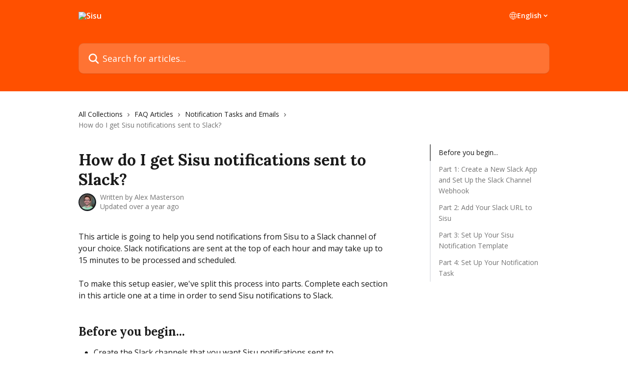

--- FILE ---
content_type: text/html; charset=utf-8
request_url: https://kb.sisu.co/en/articles/6830953-how-do-i-get-sisu-notifications-sent-to-slack
body_size: 18956
content:
<!DOCTYPE html><html lang="en"><head><meta charSet="utf-8" data-next-head=""/><title data-next-head="">How do I get Sisu notifications sent to Slack? | Sisu</title><meta property="og:title" content="How do I get Sisu notifications sent to Slack? | Sisu" data-next-head=""/><meta name="twitter:title" content="How do I get Sisu notifications sent to Slack? | Sisu" data-next-head=""/><meta property="og:description" content="" data-next-head=""/><meta name="twitter:description" content="" data-next-head=""/><meta name="description" content="" data-next-head=""/><meta property="og:type" content="article" data-next-head=""/><meta name="robots" content="all" data-next-head=""/><meta name="viewport" content="width=device-width, initial-scale=1" data-next-head=""/><link href="https://intercom.help/sisuteam/assets/favicon" rel="icon" data-next-head=""/><link rel="canonical" href="https://kb.sisu.co/en/articles/6830953-how-do-i-get-sisu-notifications-sent-to-slack" data-next-head=""/><link rel="alternate" href="http://kb.sisu.co/en/articles/6830953-how-do-i-get-sisu-notifications-sent-to-slack" hrefLang="en" data-next-head=""/><link rel="alternate" href="http://kb.sisu.co/en/articles/6830953-how-do-i-get-sisu-notifications-sent-to-slack" hrefLang="x-default" data-next-head=""/><link nonce="Uggdebe5IT3ml8XCm7pUAQ8kE7DC8Xg+BN7ZroRCtxo=" rel="preload" href="https://static.intercomassets.com/_next/static/css/599c9ec127732470.css" as="style"/><link nonce="Uggdebe5IT3ml8XCm7pUAQ8kE7DC8Xg+BN7ZroRCtxo=" rel="stylesheet" href="https://static.intercomassets.com/_next/static/css/599c9ec127732470.css" data-n-g=""/><link nonce="Uggdebe5IT3ml8XCm7pUAQ8kE7DC8Xg+BN7ZroRCtxo=" rel="preload" href="https://static.intercomassets.com/_next/static/css/ed4c31d528b6ec7c.css" as="style"/><link nonce="Uggdebe5IT3ml8XCm7pUAQ8kE7DC8Xg+BN7ZroRCtxo=" rel="stylesheet" href="https://static.intercomassets.com/_next/static/css/ed4c31d528b6ec7c.css"/><link nonce="Uggdebe5IT3ml8XCm7pUAQ8kE7DC8Xg+BN7ZroRCtxo=" rel="preload" href="https://static.intercomassets.com/_next/static/css/13130565ff5657d1.css" as="style"/><link nonce="Uggdebe5IT3ml8XCm7pUAQ8kE7DC8Xg+BN7ZroRCtxo=" rel="stylesheet" href="https://static.intercomassets.com/_next/static/css/13130565ff5657d1.css"/><noscript data-n-css="Uggdebe5IT3ml8XCm7pUAQ8kE7DC8Xg+BN7ZroRCtxo="></noscript><script defer="" nonce="Uggdebe5IT3ml8XCm7pUAQ8kE7DC8Xg+BN7ZroRCtxo=" nomodule="" src="https://static.intercomassets.com/_next/static/chunks/polyfills-42372ed130431b0a.js"></script><script defer="" src="https://static.intercomassets.com/_next/static/chunks/6482.949f9b4af10a9164.js" nonce="Uggdebe5IT3ml8XCm7pUAQ8kE7DC8Xg+BN7ZroRCtxo="></script><script defer="" src="https://static.intercomassets.com/_next/static/chunks/5691.a412599123a5069e.js" nonce="Uggdebe5IT3ml8XCm7pUAQ8kE7DC8Xg+BN7ZroRCtxo="></script><script src="https://static.intercomassets.com/_next/static/chunks/webpack-4b97cfbcf2810b8d.js" nonce="Uggdebe5IT3ml8XCm7pUAQ8kE7DC8Xg+BN7ZroRCtxo=" defer=""></script><script src="https://static.intercomassets.com/_next/static/chunks/framework-1f1b8d38c1d86c61.js" nonce="Uggdebe5IT3ml8XCm7pUAQ8kE7DC8Xg+BN7ZroRCtxo=" defer=""></script><script src="https://static.intercomassets.com/_next/static/chunks/main-062b69200830d1f2.js" nonce="Uggdebe5IT3ml8XCm7pUAQ8kE7DC8Xg+BN7ZroRCtxo=" defer=""></script><script src="https://static.intercomassets.com/_next/static/chunks/pages/_app-bffb85a9ec161232.js" nonce="Uggdebe5IT3ml8XCm7pUAQ8kE7DC8Xg+BN7ZroRCtxo=" defer=""></script><script src="https://static.intercomassets.com/_next/static/chunks/d0502abb-2ef154f58583eadb.js" nonce="Uggdebe5IT3ml8XCm7pUAQ8kE7DC8Xg+BN7ZroRCtxo=" defer=""></script><script src="https://static.intercomassets.com/_next/static/chunks/6190-ef428f6633b5a03f.js" nonce="Uggdebe5IT3ml8XCm7pUAQ8kE7DC8Xg+BN7ZroRCtxo=" defer=""></script><script src="https://static.intercomassets.com/_next/static/chunks/5729-6d79ddfe1353a77c.js" nonce="Uggdebe5IT3ml8XCm7pUAQ8kE7DC8Xg+BN7ZroRCtxo=" defer=""></script><script src="https://static.intercomassets.com/_next/static/chunks/296-7834dcf3444315af.js" nonce="Uggdebe5IT3ml8XCm7pUAQ8kE7DC8Xg+BN7ZroRCtxo=" defer=""></script><script src="https://static.intercomassets.com/_next/static/chunks/4835-9db7cd232aae5617.js" nonce="Uggdebe5IT3ml8XCm7pUAQ8kE7DC8Xg+BN7ZroRCtxo=" defer=""></script><script src="https://static.intercomassets.com/_next/static/chunks/2735-8954effe331a5dbf.js" nonce="Uggdebe5IT3ml8XCm7pUAQ8kE7DC8Xg+BN7ZroRCtxo=" defer=""></script><script src="https://static.intercomassets.com/_next/static/chunks/pages/%5BhelpCenterIdentifier%5D/%5Blocale%5D/articles/%5BarticleSlug%5D-cb17d809302ca462.js" nonce="Uggdebe5IT3ml8XCm7pUAQ8kE7DC8Xg+BN7ZroRCtxo=" defer=""></script><script src="https://static.intercomassets.com/_next/static/k1wyTa6x_VY7efwE_O7pq/_buildManifest.js" nonce="Uggdebe5IT3ml8XCm7pUAQ8kE7DC8Xg+BN7ZroRCtxo=" defer=""></script><script src="https://static.intercomassets.com/_next/static/k1wyTa6x_VY7efwE_O7pq/_ssgManifest.js" nonce="Uggdebe5IT3ml8XCm7pUAQ8kE7DC8Xg+BN7ZroRCtxo=" defer=""></script><meta name="sentry-trace" content="8728713ec4660acad5e81f2d0cdf223a-3e2a8ade2673d7ad-0"/><meta name="baggage" content="sentry-environment=production,sentry-release=e41a313e346284b13801ad8b95f49e32e8994b51,sentry-public_key=187f842308a64dea9f1f64d4b1b9c298,sentry-trace_id=8728713ec4660acad5e81f2d0cdf223a,sentry-org_id=2129,sentry-sampled=false,sentry-sample_rand=0.887129572303351,sentry-sample_rate=0"/><style id="__jsx-2931663548">:root{--body-bg: rgb(255, 255, 255);
--body-image: none;
--body-bg-rgb: 255, 255, 255;
--body-border: rgb(230, 230, 230);
--body-primary-color: #1a1a1a;
--body-secondary-color: #737373;
--body-reaction-bg: rgb(242, 242, 242);
--body-reaction-text-color: rgb(64, 64, 64);
--body-toc-active-border: #737373;
--body-toc-inactive-border: #f2f2f2;
--body-toc-inactive-color: #737373;
--body-toc-active-font-weight: 400;
--body-table-border: rgb(204, 204, 204);
--body-color: hsl(0, 0%, 0%);
--footer-bg: rgb(255, 255, 255);
--footer-image: none;
--footer-border: rgb(230, 230, 230);
--footer-color: hsl(211, 10%, 61%);
--header-bg: rgb(255, 80, 0);
--header-image: none;
--header-color: hsl(0, 0%, 100%);
--collection-card-bg: rgb(250, 231, 197);
--collection-card-image: none;
--collection-card-color: hsl(19, 100%, 50%);
--card-bg: rgb(255, 255, 255);
--card-border-color: rgb(230, 230, 230);
--card-border-inner-radius: 6px;
--card-border-radius: 8px;
--card-shadow: 0 1px 2px 0 rgb(0 0 0 / 0.05);
--search-bar-border-radius: 10px;
--search-bar-width: 100%;
--ticket-blue-bg-color: #dce1f9;
--ticket-blue-text-color: #334bfa;
--ticket-green-bg-color: #d7efdc;
--ticket-green-text-color: #0f7134;
--ticket-orange-bg-color: #ffebdb;
--ticket-orange-text-color: #b24d00;
--ticket-red-bg-color: #ffdbdb;
--ticket-red-text-color: #df2020;
--header-height: 245px;
--header-subheader-background-color: #000000;
--header-subheader-font-color: #FFFFFF;
--content-block-bg: rgb(255, 255, 255);
--content-block-image: none;
--content-block-color: hsl(0, 0%, 0%);
--content-block-button-bg: rgb(51, 75, 250);
--content-block-button-image: none;
--content-block-button-color: hsl(0, 0%, 100%);
--content-block-button-radius: 20px;
--primary-color: hsl(19, 100%, 50%);
--primary-color-alpha-10: hsla(19, 100%, 50%, 0.1);
--primary-color-alpha-60: hsla(19, 100%, 50%, 0.6);
--text-on-primary-color: #1a1a1a}</style><style id="__jsx-157393627">:root{--font-family-primary: 'Lora', 'Lora Fallback'}</style><style id="__jsx-3995038989">:root{--font-family-secondary: 'Open Sans', 'Open Sans Fallback'}</style><style id="__jsx-cf6f0ea00fa5c760">.fade-background.jsx-cf6f0ea00fa5c760{background:radial-gradient(333.38%100%at 50%0%,rgba(var(--body-bg-rgb),0)0%,rgba(var(--body-bg-rgb),.00925356)11.67%,rgba(var(--body-bg-rgb),.0337355)21.17%,rgba(var(--body-bg-rgb),.0718242)28.85%,rgba(var(--body-bg-rgb),.121898)35.03%,rgba(var(--body-bg-rgb),.182336)40.05%,rgba(var(--body-bg-rgb),.251516)44.25%,rgba(var(--body-bg-rgb),.327818)47.96%,rgba(var(--body-bg-rgb),.409618)51.51%,rgba(var(--body-bg-rgb),.495297)55.23%,rgba(var(--body-bg-rgb),.583232)59.47%,rgba(var(--body-bg-rgb),.671801)64.55%,rgba(var(--body-bg-rgb),.759385)70.81%,rgba(var(--body-bg-rgb),.84436)78.58%,rgba(var(--body-bg-rgb),.9551)88.2%,rgba(var(--body-bg-rgb),1)100%),var(--header-image),var(--header-bg);background-size:cover;background-position-x:center}</style><style id="__jsx-27f84a20f81f6ce9">.table-of-contents::-webkit-scrollbar{width:8px}.table-of-contents::-webkit-scrollbar-thumb{background-color:#f2f2f2;border-radius:8px}</style><style id="__jsx-a49d9ef8a9865a27">.table_of_contents.jsx-a49d9ef8a9865a27{max-width:260px;min-width:260px}</style><style id="__jsx-62724fba150252e0">.related_articles section a{color:initial}</style><style id="__jsx-4bed0c08ce36899e">.article_body a:not(.intercom-h2b-button){color:var(--primary-color)}article a.intercom-h2b-button{background-color:var(--primary-color);border:0}.zendesk-article table{overflow-x:scroll!important;display:block!important;height:auto!important}.intercom-interblocks-unordered-nested-list ul,.intercom-interblocks-ordered-nested-list ol{margin-top:16px;margin-bottom:16px}.intercom-interblocks-unordered-nested-list ul .intercom-interblocks-unordered-nested-list ul,.intercom-interblocks-unordered-nested-list ul .intercom-interblocks-ordered-nested-list ol,.intercom-interblocks-ordered-nested-list ol .intercom-interblocks-ordered-nested-list ol,.intercom-interblocks-ordered-nested-list ol .intercom-interblocks-unordered-nested-list ul{margin-top:0;margin-bottom:0}.intercom-interblocks-image a:focus{outline-offset:3px}</style></head><body><div id="__next"><div dir="ltr" class="h-full w-full"><span class="hidden">Copyright (c) 2023, Intercom, Inc. (<a href="/cdn-cgi/l/email-protection" class="__cf_email__" data-cfemail="3e525b595f527e57504a5b4c5d5153105751">[email&#160;protected]</a>) with Reserved Font Name &quot;Lora&quot;.
      This Font Software is licensed under the SIL Open Font License, Version 1.1.</span><span class="hidden">Copyright (c) 2023, Intercom, Inc. (<a href="/cdn-cgi/l/email-protection" class="__cf_email__" data-cfemail="f29e9795939eb29b9c869780919d9fdc9b9d">[email&#160;protected]</a>) with Reserved Font Name &quot;Open Sans&quot;.
      This Font Software is licensed under the SIL Open Font License, Version 1.1.</span><a href="#main-content" class="sr-only font-bold text-header-color focus:not-sr-only focus:absolute focus:left-4 focus:top-4 focus:z-50" aria-roledescription="Link, Press control-option-right-arrow to exit">Skip to main content</a><main class="header__lite"><header id="header" data-testid="header" class="jsx-cf6f0ea00fa5c760 flex flex-col text-header-color"><div class="jsx-cf6f0ea00fa5c760 relative flex grow flex-col mb-9 bg-header-bg bg-header-image bg-cover bg-center pb-9"><div id="sr-announcement" aria-live="polite" class="jsx-cf6f0ea00fa5c760 sr-only"></div><div class="jsx-cf6f0ea00fa5c760 flex h-full flex-col items-center marker:shrink-0"><section class="relative flex w-full flex-col mb-6 pb-6"><div class="header__meta_wrapper flex justify-center px-5 pt-6 leading-none sm:px-10"><div class="flex items-center w-240" data-testid="subheader-container"><div class="mo__body header__site_name"><div class="header__logo"><a href="/en/"><img src="https://downloads.intercomcdn.com/i/o/26974/ee315f22385a889f82ab99eb/Sisu+Help+Center6.png" height="79" alt="Sisu"/></a></div></div><div><div class="flex items-center font-semibold"><div class="flex items-center md:hidden" data-testid="small-screen-children"><button class="flex items-center border-none bg-transparent px-1.5" data-testid="hamburger-menu-button" aria-label="Open menu"><svg width="24" height="24" viewBox="0 0 16 16" xmlns="http://www.w3.org/2000/svg" class="fill-current"><path d="M1.86861 2C1.38889 2 1 2.3806 1 2.85008C1 3.31957 1.38889 3.70017 1.86861 3.70017H14.1314C14.6111 3.70017 15 3.31957 15 2.85008C15 2.3806 14.6111 2 14.1314 2H1.86861Z"></path><path d="M1 8C1 7.53051 1.38889 7.14992 1.86861 7.14992H14.1314C14.6111 7.14992 15 7.53051 15 8C15 8.46949 14.6111 8.85008 14.1314 8.85008H1.86861C1.38889 8.85008 1 8.46949 1 8Z"></path><path d="M1 13.1499C1 12.6804 1.38889 12.2998 1.86861 12.2998H14.1314C14.6111 12.2998 15 12.6804 15 13.1499C15 13.6194 14.6111 14 14.1314 14H1.86861C1.38889 14 1 13.6194 1 13.1499Z"></path></svg></button><div class="fixed right-0 top-0 z-50 h-full w-full hidden" data-testid="hamburger-menu"><div class="flex h-full w-full justify-end bg-black bg-opacity-30"><div class="flex h-fit w-full flex-col bg-white opacity-100 sm:h-full sm:w-1/2"><button class="text-body-font flex items-center self-end border-none bg-transparent pr-6 pt-6" data-testid="hamburger-menu-close-button" aria-label="Close menu"><svg width="24" height="24" viewBox="0 0 16 16" xmlns="http://www.w3.org/2000/svg"><path d="M3.5097 3.5097C3.84165 3.17776 4.37984 3.17776 4.71178 3.5097L7.99983 6.79775L11.2879 3.5097C11.6198 3.17776 12.158 3.17776 12.49 3.5097C12.8219 3.84165 12.8219 4.37984 12.49 4.71178L9.20191 7.99983L12.49 11.2879C12.8219 11.6198 12.8219 12.158 12.49 12.49C12.158 12.8219 11.6198 12.8219 11.2879 12.49L7.99983 9.20191L4.71178 12.49C4.37984 12.8219 3.84165 12.8219 3.5097 12.49C3.17776 12.158 3.17776 11.6198 3.5097 11.2879L6.79775 7.99983L3.5097 4.71178C3.17776 4.37984 3.17776 3.84165 3.5097 3.5097Z"></path></svg></button><nav class="flex flex-col pl-4 text-black"><div class="relative cursor-pointer has-[:focus]:outline"><select class="peer absolute z-10 block h-6 w-full cursor-pointer opacity-0 md:text-base" aria-label="Change language" id="language-selector"><option value="/en/articles/6830953-how-do-i-get-sisu-notifications-sent-to-slack" class="text-black" selected="">English</option></select><div class="mb-10 ml-5 flex items-center gap-1 text-md hover:opacity-80 peer-hover:opacity-80 md:m-0 md:ml-3 md:text-base" aria-hidden="true"><svg id="locale-picker-globe" width="16" height="16" viewBox="0 0 16 16" fill="none" xmlns="http://www.w3.org/2000/svg" class="shrink-0" aria-hidden="true"><path d="M8 15C11.866 15 15 11.866 15 8C15 4.13401 11.866 1 8 1C4.13401 1 1 4.13401 1 8C1 11.866 4.13401 15 8 15Z" stroke="currentColor" stroke-linecap="round" stroke-linejoin="round"></path><path d="M8 15C9.39949 15 10.534 11.866 10.534 8C10.534 4.13401 9.39949 1 8 1C6.60051 1 5.466 4.13401 5.466 8C5.466 11.866 6.60051 15 8 15Z" stroke="currentColor" stroke-linecap="round" stroke-linejoin="round"></path><path d="M1.448 5.75989H14.524" stroke="currentColor" stroke-linecap="round" stroke-linejoin="round"></path><path d="M1.448 10.2402H14.524" stroke="currentColor" stroke-linecap="round" stroke-linejoin="round"></path></svg>English<svg id="locale-picker-arrow" width="16" height="16" viewBox="0 0 16 16" fill="none" xmlns="http://www.w3.org/2000/svg" class="shrink-0" aria-hidden="true"><path d="M5 6.5L8.00093 9.5L11 6.50187" stroke="currentColor" stroke-width="1.5" stroke-linecap="round" stroke-linejoin="round"></path></svg></div></div></nav></div></div></div></div><nav class="hidden items-center md:flex" data-testid="large-screen-children"><div class="relative cursor-pointer has-[:focus]:outline"><select class="peer absolute z-10 block h-6 w-full cursor-pointer opacity-0 md:text-base" aria-label="Change language" id="language-selector"><option value="/en/articles/6830953-how-do-i-get-sisu-notifications-sent-to-slack" class="text-black" selected="">English</option></select><div class="mb-10 ml-5 flex items-center gap-1 text-md hover:opacity-80 peer-hover:opacity-80 md:m-0 md:ml-3 md:text-base" aria-hidden="true"><svg id="locale-picker-globe" width="16" height="16" viewBox="0 0 16 16" fill="none" xmlns="http://www.w3.org/2000/svg" class="shrink-0" aria-hidden="true"><path d="M8 15C11.866 15 15 11.866 15 8C15 4.13401 11.866 1 8 1C4.13401 1 1 4.13401 1 8C1 11.866 4.13401 15 8 15Z" stroke="currentColor" stroke-linecap="round" stroke-linejoin="round"></path><path d="M8 15C9.39949 15 10.534 11.866 10.534 8C10.534 4.13401 9.39949 1 8 1C6.60051 1 5.466 4.13401 5.466 8C5.466 11.866 6.60051 15 8 15Z" stroke="currentColor" stroke-linecap="round" stroke-linejoin="round"></path><path d="M1.448 5.75989H14.524" stroke="currentColor" stroke-linecap="round" stroke-linejoin="round"></path><path d="M1.448 10.2402H14.524" stroke="currentColor" stroke-linecap="round" stroke-linejoin="round"></path></svg>English<svg id="locale-picker-arrow" width="16" height="16" viewBox="0 0 16 16" fill="none" xmlns="http://www.w3.org/2000/svg" class="shrink-0" aria-hidden="true"><path d="M5 6.5L8.00093 9.5L11 6.50187" stroke="currentColor" stroke-width="1.5" stroke-linecap="round" stroke-linejoin="round"></path></svg></div></div></nav></div></div></div></div></section><section class="relative mx-5 flex h-full w-full flex-col items-center px-5 sm:px-10"><div class="flex h-full max-w-full flex-col w-240 justify-end" data-testid="main-header-container"><div id="search-bar" class="relative w-full"><form action="/en/" autoComplete="off"><div class="flex w-full flex-col items-start"><div class="relative flex w-full sm:w-search-bar"><label for="search-input" class="sr-only">Search for articles...</label><input id="search-input" type="text" autoComplete="off" class="peer w-full rounded-search-bar border border-black-alpha-8 bg-white-alpha-20 p-4 ps-12 font-secondary text-lg text-header-color shadow-search-bar outline-none transition ease-linear placeholder:text-header-color hover:bg-white-alpha-27 hover:shadow-search-bar-hover focus:border-transparent focus:bg-white focus:text-black-10 focus:shadow-search-bar-focused placeholder:focus:text-black-45" placeholder="Search for articles..." name="q" aria-label="Search for articles..." value=""/><div class="absolute inset-y-0 start-0 flex items-center fill-header-color peer-focus-visible:fill-black-45 pointer-events-none ps-5"><svg width="22" height="21" viewBox="0 0 22 21" xmlns="http://www.w3.org/2000/svg" class="fill-inherit" aria-hidden="true"><path fill-rule="evenodd" clip-rule="evenodd" d="M3.27485 8.7001C3.27485 5.42781 5.92757 2.7751 9.19985 2.7751C12.4721 2.7751 15.1249 5.42781 15.1249 8.7001C15.1249 11.9724 12.4721 14.6251 9.19985 14.6251C5.92757 14.6251 3.27485 11.9724 3.27485 8.7001ZM9.19985 0.225098C4.51924 0.225098 0.724854 4.01948 0.724854 8.7001C0.724854 13.3807 4.51924 17.1751 9.19985 17.1751C11.0802 17.1751 12.8176 16.5627 14.2234 15.5265L19.0981 20.4013C19.5961 20.8992 20.4033 20.8992 20.9013 20.4013C21.3992 19.9033 21.3992 19.0961 20.9013 18.5981L16.0264 13.7233C17.0625 12.3176 17.6749 10.5804 17.6749 8.7001C17.6749 4.01948 13.8805 0.225098 9.19985 0.225098Z"></path></svg></div></div></div></form></div></div></section></div></div></header><div class="z-1 flex shrink-0 grow basis-auto justify-center px-5 sm:px-10"><section data-testid="main-content" id="main-content" class="max-w-full w-240"><section data-testid="article-section" class="section section__article"><div class="flex-row-reverse justify-between flex"><div class="jsx-a49d9ef8a9865a27 w-61 sticky top-8 ml-7 max-w-61 self-start max-lg:hidden mt-16"><div class="jsx-27f84a20f81f6ce9 table-of-contents max-h-[calc(100vh-96px)] overflow-y-auto rounded-2xl text-body-primary-color hover:text-primary max-lg:border max-lg:border-solid max-lg:border-body-border max-lg:shadow-solid-1"><div data-testid="toc-dropdown" class="jsx-27f84a20f81f6ce9 hidden cursor-pointer justify-between border-b max-lg:flex max-lg:flex-row max-lg:border-x-0 max-lg:border-t-0 max-lg:border-solid max-lg:border-b-body-border"><div class="jsx-27f84a20f81f6ce9 my-2 max-lg:pl-4">Table of contents</div><div class="jsx-27f84a20f81f6ce9 "><svg class="ml-2 mr-4 mt-3 transition-transform" transform="rotate(180)" width="16" height="16" fill="none" xmlns="http://www.w3.org/2000/svg"><path fill-rule="evenodd" clip-rule="evenodd" d="M3.93353 5.93451C4.24595 5.62209 4.75248 5.62209 5.0649 5.93451L7.99922 8.86882L10.9335 5.93451C11.246 5.62209 11.7525 5.62209 12.0649 5.93451C12.3773 6.24693 12.3773 6.75346 12.0649 7.06588L8.5649 10.5659C8.25249 10.8783 7.74595 10.8783 7.43353 10.5659L3.93353 7.06588C3.62111 6.75346 3.62111 6.24693 3.93353 5.93451Z" fill="currentColor"></path></svg></div></div><div data-testid="toc-body" class="jsx-27f84a20f81f6ce9 my-2"><section data-testid="toc-section-0" class="jsx-27f84a20f81f6ce9 flex border-y-0 border-e-0 border-s-2 border-solid py-1.5 max-lg:border-none border-body-toc-active-border px-4"><a id="#h_854a7e413b" href="#h_854a7e413b" data-testid="toc-link-0" class="jsx-27f84a20f81f6ce9 w-full no-underline hover:text-body-primary-color max-lg:inline-block max-lg:text-body-primary-color max-lg:hover:text-primary lg:text-base font-toc-active text-body-primary-color"></a></section><section data-testid="toc-section-1" class="jsx-27f84a20f81f6ce9 flex border-y-0 border-e-0 border-s-2 border-solid py-1.5 max-lg:border-none px-4"><a id="#h_f43d96ad1a" href="#h_f43d96ad1a" data-testid="toc-link-1" class="jsx-27f84a20f81f6ce9 w-full no-underline hover:text-body-primary-color max-lg:inline-block max-lg:text-body-primary-color max-lg:hover:text-primary lg:text-base text-body-toc-inactive-color"></a></section><section data-testid="toc-section-2" class="jsx-27f84a20f81f6ce9 flex border-y-0 border-e-0 border-s-2 border-solid py-1.5 max-lg:border-none px-4"><a id="#h_e80b8d75b5" href="#h_e80b8d75b5" data-testid="toc-link-2" class="jsx-27f84a20f81f6ce9 w-full no-underline hover:text-body-primary-color max-lg:inline-block max-lg:text-body-primary-color max-lg:hover:text-primary lg:text-base text-body-toc-inactive-color"></a></section><section data-testid="toc-section-3" class="jsx-27f84a20f81f6ce9 flex border-y-0 border-e-0 border-s-2 border-solid py-1.5 max-lg:border-none px-4"><a id="#h_6311042e4c" href="#h_6311042e4c" data-testid="toc-link-3" class="jsx-27f84a20f81f6ce9 w-full no-underline hover:text-body-primary-color max-lg:inline-block max-lg:text-body-primary-color max-lg:hover:text-primary lg:text-base text-body-toc-inactive-color"></a></section><section data-testid="toc-section-4" class="jsx-27f84a20f81f6ce9 flex border-y-0 border-e-0 border-s-2 border-solid py-1.5 max-lg:border-none px-4"><a id="#h_8c6f6bfa1a" href="#h_8c6f6bfa1a" data-testid="toc-link-4" class="jsx-27f84a20f81f6ce9 w-full no-underline hover:text-body-primary-color max-lg:inline-block max-lg:text-body-primary-color max-lg:hover:text-primary lg:text-base text-body-toc-inactive-color"></a></section></div></div></div><div class="relative z-3 w-full lg:max-w-160 "><div class="flex pb-6 max-md:pb-2 lg:max-w-160"><div tabindex="-1" class="focus:outline-none"><div class="flex flex-wrap items-baseline pb-4 text-base" tabindex="0" role="navigation" aria-label="Breadcrumb"><a href="/en/" class="pr-2 text-body-primary-color no-underline hover:text-body-secondary-color">All Collections</a><div class="pr-2" aria-hidden="true"><svg width="6" height="10" viewBox="0 0 6 10" class="block h-2 w-2 fill-body-secondary-color rtl:rotate-180" xmlns="http://www.w3.org/2000/svg"><path fill-rule="evenodd" clip-rule="evenodd" d="M0.648862 0.898862C0.316916 1.23081 0.316916 1.769 0.648862 2.10094L3.54782 4.9999L0.648862 7.89886C0.316916 8.23081 0.316917 8.769 0.648862 9.10094C0.980808 9.43289 1.519 9.43289 1.85094 9.10094L5.35094 5.60094C5.68289 5.269 5.68289 4.73081 5.35094 4.39886L1.85094 0.898862C1.519 0.566916 0.980807 0.566916 0.648862 0.898862Z"></path></svg></div><a href="http://kb.sisu.co/en/collections/3915326-faq-articles" class="pr-2 text-body-primary-color no-underline hover:text-body-secondary-color" data-testid="breadcrumb-0">FAQ Articles</a><div class="pr-2" aria-hidden="true"><svg width="6" height="10" viewBox="0 0 6 10" class="block h-2 w-2 fill-body-secondary-color rtl:rotate-180" xmlns="http://www.w3.org/2000/svg"><path fill-rule="evenodd" clip-rule="evenodd" d="M0.648862 0.898862C0.316916 1.23081 0.316916 1.769 0.648862 2.10094L3.54782 4.9999L0.648862 7.89886C0.316916 8.23081 0.316917 8.769 0.648862 9.10094C0.980808 9.43289 1.519 9.43289 1.85094 9.10094L5.35094 5.60094C5.68289 5.269 5.68289 4.73081 5.35094 4.39886L1.85094 0.898862C1.519 0.566916 0.980807 0.566916 0.648862 0.898862Z"></path></svg></div><a href="http://kb.sisu.co/en/collections/2413142-notification-tasks-and-emails" class="pr-2 text-body-primary-color no-underline hover:text-body-secondary-color" data-testid="breadcrumb-1">Notification Tasks and Emails</a><div class="pr-2" aria-hidden="true"><svg width="6" height="10" viewBox="0 0 6 10" class="block h-2 w-2 fill-body-secondary-color rtl:rotate-180" xmlns="http://www.w3.org/2000/svg"><path fill-rule="evenodd" clip-rule="evenodd" d="M0.648862 0.898862C0.316916 1.23081 0.316916 1.769 0.648862 2.10094L3.54782 4.9999L0.648862 7.89886C0.316916 8.23081 0.316917 8.769 0.648862 9.10094C0.980808 9.43289 1.519 9.43289 1.85094 9.10094L5.35094 5.60094C5.68289 5.269 5.68289 4.73081 5.35094 4.39886L1.85094 0.898862C1.519 0.566916 0.980807 0.566916 0.648862 0.898862Z"></path></svg></div><div class="text-body-secondary-color">How do I get Sisu notifications sent to Slack?</div></div></div></div><div class=""><div class="article intercom-force-break"><div class="mb-10 max-lg:mb-6"><div class="flex flex-col gap-4"><div class="flex flex-col"><h1 class="mb-1 font-primary text-2xl font-bold leading-10 text-body-primary-color">How do I get Sisu notifications sent to Slack?</h1></div><div class="avatar"><div class="avatar__photo"><img width="24" height="24" src="https://static.intercomassets.com/avatars/5268611/square_128/Headshot-1637776188.png" alt="Alex Masterson avatar" class="inline-flex items-center justify-center rounded-full bg-primary text-lg font-bold leading-6 text-primary-text shadow-solid-2 shadow-body-bg [&amp;:nth-child(n+2)]:hidden lg:[&amp;:nth-child(n+2)]:inline-flex h-8 w-8 sm:h-9 sm:w-9"/></div><div class="avatar__info -mt-0.5 text-base"><span class="text-body-secondary-color"><div>Written by <span>Alex Masterson</span></div> <!-- -->Updated over a year ago</span></div></div></div></div><div class="jsx-4bed0c08ce36899e flex-col"><div class="jsx-4bed0c08ce36899e mb-7 ml-0 text-md max-messenger:mb-6 lg:hidden"><div class="jsx-27f84a20f81f6ce9 table-of-contents max-h-[calc(100vh-96px)] overflow-y-auto rounded-2xl text-body-primary-color hover:text-primary max-lg:border max-lg:border-solid max-lg:border-body-border max-lg:shadow-solid-1"><div data-testid="toc-dropdown" class="jsx-27f84a20f81f6ce9 hidden cursor-pointer justify-between border-b max-lg:flex max-lg:flex-row max-lg:border-x-0 max-lg:border-t-0 max-lg:border-solid max-lg:border-b-body-border border-b-0"><div class="jsx-27f84a20f81f6ce9 my-2 max-lg:pl-4">Table of contents</div><div class="jsx-27f84a20f81f6ce9 "><svg class="ml-2 mr-4 mt-3 transition-transform" transform="" width="16" height="16" fill="none" xmlns="http://www.w3.org/2000/svg"><path fill-rule="evenodd" clip-rule="evenodd" d="M3.93353 5.93451C4.24595 5.62209 4.75248 5.62209 5.0649 5.93451L7.99922 8.86882L10.9335 5.93451C11.246 5.62209 11.7525 5.62209 12.0649 5.93451C12.3773 6.24693 12.3773 6.75346 12.0649 7.06588L8.5649 10.5659C8.25249 10.8783 7.74595 10.8783 7.43353 10.5659L3.93353 7.06588C3.62111 6.75346 3.62111 6.24693 3.93353 5.93451Z" fill="currentColor"></path></svg></div></div><div data-testid="toc-body" class="jsx-27f84a20f81f6ce9 hidden my-2"><section data-testid="toc-section-0" class="jsx-27f84a20f81f6ce9 flex border-y-0 border-e-0 border-s-2 border-solid py-1.5 max-lg:border-none border-body-toc-active-border px-4"><a id="#h_854a7e413b" href="#h_854a7e413b" data-testid="toc-link-0" class="jsx-27f84a20f81f6ce9 w-full no-underline hover:text-body-primary-color max-lg:inline-block max-lg:text-body-primary-color max-lg:hover:text-primary lg:text-base font-toc-active text-body-primary-color"></a></section><section data-testid="toc-section-1" class="jsx-27f84a20f81f6ce9 flex border-y-0 border-e-0 border-s-2 border-solid py-1.5 max-lg:border-none px-4"><a id="#h_f43d96ad1a" href="#h_f43d96ad1a" data-testid="toc-link-1" class="jsx-27f84a20f81f6ce9 w-full no-underline hover:text-body-primary-color max-lg:inline-block max-lg:text-body-primary-color max-lg:hover:text-primary lg:text-base text-body-toc-inactive-color"></a></section><section data-testid="toc-section-2" class="jsx-27f84a20f81f6ce9 flex border-y-0 border-e-0 border-s-2 border-solid py-1.5 max-lg:border-none px-4"><a id="#h_e80b8d75b5" href="#h_e80b8d75b5" data-testid="toc-link-2" class="jsx-27f84a20f81f6ce9 w-full no-underline hover:text-body-primary-color max-lg:inline-block max-lg:text-body-primary-color max-lg:hover:text-primary lg:text-base text-body-toc-inactive-color"></a></section><section data-testid="toc-section-3" class="jsx-27f84a20f81f6ce9 flex border-y-0 border-e-0 border-s-2 border-solid py-1.5 max-lg:border-none px-4"><a id="#h_6311042e4c" href="#h_6311042e4c" data-testid="toc-link-3" class="jsx-27f84a20f81f6ce9 w-full no-underline hover:text-body-primary-color max-lg:inline-block max-lg:text-body-primary-color max-lg:hover:text-primary lg:text-base text-body-toc-inactive-color"></a></section><section data-testid="toc-section-4" class="jsx-27f84a20f81f6ce9 flex border-y-0 border-e-0 border-s-2 border-solid py-1.5 max-lg:border-none px-4"><a id="#h_8c6f6bfa1a" href="#h_8c6f6bfa1a" data-testid="toc-link-4" class="jsx-27f84a20f81f6ce9 w-full no-underline hover:text-body-primary-color max-lg:inline-block max-lg:text-body-primary-color max-lg:hover:text-primary lg:text-base text-body-toc-inactive-color"></a></section></div></div></div><div class="jsx-4bed0c08ce36899e article_body"><article class="jsx-4bed0c08ce36899e "><div class="intercom-interblocks-paragraph no-margin intercom-interblocks-align-left"><p>This article is going to help you send notifications from Sisu to a Slack channel of your choice. Slack notifications are sent at the top of each hour and may take up to 15 minutes to be processed and scheduled.</p></div><div class="intercom-interblocks-paragraph no-margin intercom-interblocks-align-left"><p> </p></div><div class="intercom-interblocks-paragraph no-margin intercom-interblocks-align-left"><p>To make this setup easier, we&#x27;ve split this process into parts. Complete each section in this article one at a time in order to send Sisu notifications to Slack.</p></div><div class="intercom-interblocks-paragraph no-margin intercom-interblocks-align-left"><p> </p></div><div class="intercom-interblocks-paragraph no-margin intercom-interblocks-align-left"><p> </p></div><div class="intercom-interblocks-heading intercom-interblocks-align-left"><h1 id="h_854a7e413b"><b>Before you begin...</b></h1></div><div class="intercom-interblocks-unordered-nested-list"><ul><li><div class="intercom-interblocks-paragraph no-margin intercom-interblocks-align-left"><p>Create the Slack channels that you want Sisu notifications sent to. </p></div></li></ul></div><div class="intercom-interblocks-paragraph no-margin intercom-interblocks-align-left"><p> </p></div><div class="intercom-interblocks-paragraph no-margin intercom-interblocks-align-left"><p> </p></div><div class="intercom-interblocks-heading intercom-interblocks-align-left"><h1 id="h_f43d96ad1a"><b>Part 1: Create a New Slack App and Set Up the Slack Channel Webhook</b></h1></div><div class="intercom-interblocks-paragraph no-margin intercom-interblocks-align-left"><p>1. Click <b><a href="https://api.slack.com/apps?new_app=1" rel="nofollow noopener noreferrer" target="_blank">here</a></b> to go to the Create an App window of api.slack.com. </p></div><div class="intercom-interblocks-paragraph no-margin intercom-interblocks-align-left"><p> </p></div><div class="intercom-interblocks-paragraph no-margin intercom-interblocks-align-left"><p>2. Click <b>From scratch</b>.</p></div><div class="intercom-interblocks-paragraph no-margin intercom-interblocks-align-left"><p> </p></div><div class="intercom-interblocks-image intercom-interblocks-align-left"><a href="https://downloads.intercomcdn.com/i/o/638770678/90ed58782ed763d34fca2d5d/Screenshot+2022-12-20+at+11.44.36+AM.png?expires=1762349400&amp;signature=7c985e1de074954807f818e8e44b100f055cacdf1bcc0935e6b784ed4b876ef1&amp;req=ciMvEc5%2Bm4ZXFb4f3HP0gC89osdEYrW0jc%2BoYp6gguBroT6N0MnM9dguM%2FQd%0AmmFx%2F9qxly%2BtuiSLjQ%3D%3D%0A" target="_blank" rel="noreferrer nofollow noopener"><img src="https://downloads.intercomcdn.com/i/o/638770678/90ed58782ed763d34fca2d5d/Screenshot+2022-12-20+at+11.44.36+AM.png?expires=1762349400&amp;signature=7c985e1de074954807f818e8e44b100f055cacdf1bcc0935e6b784ed4b876ef1&amp;req=ciMvEc5%2Bm4ZXFb4f3HP0gC89osdEYrW0jc%2BoYp6gguBroT6N0MnM9dguM%2FQd%0AmmFx%2F9qxly%2BtuiSLjQ%3D%3D%0A" width="531" height="380"/></a></div><div class="intercom-interblocks-paragraph no-margin intercom-interblocks-align-left"><p> </p></div><div class="intercom-interblocks-paragraph no-margin intercom-interblocks-align-left"><p>3. Enter an <b>App Name</b>.</p></div><div class="intercom-interblocks-callout" style="background-color:#e8e8e880;border-color:#73737633"><div class="intercom-interblocks-paragraph no-margin intercom-interblocks-align-left"><p><b>ℹ️  Note</b></p></div><div class="intercom-interblocks-paragraph no-margin intercom-interblocks-align-left"><p>The name you choose shows up in Slack as follows:</p></div><div class="intercom-interblocks-paragraph no-margin intercom-interblocks-align-left"><p> </p></div><div class="intercom-interblocks-image intercom-interblocks-align-left"><a href="https://downloads.intercomcdn.com/i/o/638003830/e8db12e983af9424fe17f44d/Screenshot+2022-12-19+at+10.49.54+AM.png?expires=1762349400&amp;signature=6f7f2381341296b08bd7af1e823c0a24a0a435b26d8847c85a8c59b00ce7a379&amp;req=ciMvFsl9lYJfFb4f3HP0gKycqYzhU3kbhBejrzi48iEJb6tA8yhFft0j58XF%0AYZcWFu9WurE9c5HlkA%3D%3D%0A" target="_blank" rel="noreferrer nofollow noopener"><img src="https://downloads.intercomcdn.com/i/o/638003830/e8db12e983af9424fe17f44d/Screenshot+2022-12-19+at+10.49.54+AM.png?expires=1762349400&amp;signature=6f7f2381341296b08bd7af1e823c0a24a0a435b26d8847c85a8c59b00ce7a379&amp;req=ciMvFsl9lYJfFb4f3HP0gKycqYzhU3kbhBejrzi48iEJb6tA8yhFft0j58XF%0AYZcWFu9WurE9c5HlkA%3D%3D%0A" width="347" height="98"/></a></div></div><div class="intercom-interblocks-paragraph no-margin intercom-interblocks-align-left"><p> </p></div><div class="intercom-interblocks-paragraph no-margin intercom-interblocks-align-left"><p>4. Select the workspace you want to use.</p></div><div class="intercom-interblocks-callout" style="background-color:#e8e8e880;border-color:#73737633"><div class="intercom-interblocks-paragraph no-margin intercom-interblocks-align-left"><p><b>ℹ️  Note</b></p></div><div class="intercom-interblocks-paragraph no-margin intercom-interblocks-align-left"><p>If you don&#x27;t see anything in the workspace drop-down, click <b>Sign into a different workspace</b> and sign into the workspace you want to use.</p></div></div><div class="intercom-interblocks-paragraph no-margin intercom-interblocks-align-left"><p> </p></div><div class="intercom-interblocks-paragraph no-margin intercom-interblocks-align-left"><p>5. Click <b>Create App</b>.</p></div><div class="intercom-interblocks-paragraph no-margin intercom-interblocks-align-left"><p> </p></div><div class="intercom-interblocks-paragraph no-margin intercom-interblocks-align-left"><p>6. Scroll to the bottom of the Basic Information page. There you can add the <b><a href="https://21229121.fs1.hubspotusercontent-na1.net/hubfs/21229121/Sisu%20Slack%20App%20Icon.png" rel="nofollow noopener noreferrer" target="_blank">Sisu Slack App icon</a></b>.</p></div><div class="intercom-interblocks-paragraph no-margin intercom-interblocks-align-left"><p> </p></div><div class="intercom-interblocks-image intercom-interblocks-align-left"><a href="https://downloads.intercomcdn.com/i/o/639475955/e380dbc24068ecbfe22c19b1/2022-12-21+11.45.23.gif?expires=1762349400&amp;signature=71baf438c1f575e670fb334bf3183958d636feb28114dd59d092516fc047aca7&amp;req=ciMuEs57lIRaFb4f3HP0gKZTdWKpG%2B0%2FMTc4xNc9iRYlJdU2Me3sNAZqbaxR%0ATwqXVTo7YbFgJldWcA%3D%3D%0A" target="_blank" rel="noreferrer nofollow noopener"><img src="https://downloads.intercomcdn.com/i/o/639475955/e380dbc24068ecbfe22c19b1/2022-12-21+11.45.23.gif?expires=1762349400&amp;signature=71baf438c1f575e670fb334bf3183958d636feb28114dd59d092516fc047aca7&amp;req=ciMuEs57lIRaFb4f3HP0gKZTdWKpG%2B0%2FMTc4xNc9iRYlJdU2Me3sNAZqbaxR%0ATwqXVTo7YbFgJldWcA%3D%3D%0A" width="1910" height="1384"/></a></div><div class="intercom-interblocks-paragraph no-margin intercom-interblocks-align-left"><p> </p></div><div class="intercom-interblocks-paragraph no-margin intercom-interblocks-align-left"><p>7. After adding an app icon, click the <b>Save Changes</b> button at the bottom of the screen.</p></div><div class="intercom-interblocks-paragraph no-margin intercom-interblocks-align-left"><p> </p></div><div class="intercom-interblocks-paragraph no-margin intercom-interblocks-align-left"><p>8. Select <b>Incoming Webhooks</b> from the sidebar.</p></div><div class="intercom-interblocks-paragraph no-margin intercom-interblocks-align-left"><p> </p></div><div class="intercom-interblocks-image intercom-interblocks-align-left"><a href="https://downloads.intercomcdn.com/i/o/638756565/7a1345d57bee916657246e8c/Screenshot+2022-12-20+at+11.23.47+AM.png?expires=1762349400&amp;signature=e73c3bcbbe34ef2f8a8d5bd29f2b59faecdbb5885ca2140318ccbc5dea372267&amp;req=ciMvEcx4mIdaFb4f3HP0gCSeaHdIe4XDggjX5wmcHBQh3wTTAnGX%2B8FjEYzd%0AxQC%2FrMN8TxSNjlcPSw%3D%3D%0A" target="_blank" rel="noreferrer nofollow noopener"><img src="https://downloads.intercomcdn.com/i/o/638756565/7a1345d57bee916657246e8c/Screenshot+2022-12-20+at+11.23.47+AM.png?expires=1762349400&amp;signature=e73c3bcbbe34ef2f8a8d5bd29f2b59faecdbb5885ca2140318ccbc5dea372267&amp;req=ciMvEcx4mIdaFb4f3HP0gCSeaHdIe4XDggjX5wmcHBQh3wTTAnGX%2B8FjEYzd%0AxQC%2FrMN8TxSNjlcPSw%3D%3D%0A" width="1898" height="1190"/></a></div><div class="intercom-interblocks-paragraph no-margin intercom-interblocks-align-left"><p> </p></div><div class="intercom-interblocks-paragraph no-margin intercom-interblocks-align-left"><p>9. Toggle <b>Activate Incoming Webhooks</b> to <b>On</b>.</p></div><div class="intercom-interblocks-paragraph no-margin intercom-interblocks-align-left"><p> </p></div><div class="intercom-interblocks-image intercom-interblocks-align-left"><a href="https://downloads.intercomcdn.com/i/o/638758576/878da30f20d931860053a7ed/Screenshot+2022-12-20+at+11.28.31+AM.png?expires=1762349400&amp;signature=9dd1cbb61e46e81d731dc74c25df83e42fefd6cfd436a6eed78aa387d497e083&amp;req=ciMvEcx2mIZZFb4f3HP0gBB9OVIb31jTVmJrsvVhvvx3c2GAdWU8bmIaW2nJ%0A90yvXyV2ANc3psjjvg%3D%3D%0A" target="_blank" rel="noreferrer nofollow noopener"><img src="https://downloads.intercomcdn.com/i/o/638758576/878da30f20d931860053a7ed/Screenshot+2022-12-20+at+11.28.31+AM.png?expires=1762349400&amp;signature=9dd1cbb61e46e81d731dc74c25df83e42fefd6cfd436a6eed78aa387d497e083&amp;req=ciMvEcx2mIZZFb4f3HP0gBB9OVIb31jTVmJrsvVhvvx3c2GAdWU8bmIaW2nJ%0A90yvXyV2ANc3psjjvg%3D%3D%0A" width="1478" height="830"/></a></div><div class="intercom-interblocks-paragraph no-margin intercom-interblocks-align-left"><p> </p></div><div class="intercom-interblocks-paragraph no-margin intercom-interblocks-align-left"><p>10. Scroll down and click <b>Add New Webhook to Workspace</b>.</p></div><div class="intercom-interblocks-paragraph no-margin intercom-interblocks-align-left"><p> </p></div><div class="intercom-interblocks-image intercom-interblocks-align-left"><a href="https://downloads.intercomcdn.com/i/o/638759639/9ab2208913659be2e6aa91a0/Screenshot+2022-12-20+at+11.30.14+AM.png?expires=1762349400&amp;signature=b3b994fde6b79fe1ec97c8fcf508d6fea38e858415c1cf58939d570dfa3b0a89&amp;req=ciMvEcx3m4JWFb4f3HP0gJW7aFYDsyGHaI%2BebP%2BcNsmDq7EszEaDWQRyBKDe%0ARvMHOhCVH8uve%2BQjHA%3D%3D%0A" target="_blank" rel="noreferrer nofollow noopener"><img src="https://downloads.intercomcdn.com/i/o/638759639/9ab2208913659be2e6aa91a0/Screenshot+2022-12-20+at+11.30.14+AM.png?expires=1762349400&amp;signature=b3b994fde6b79fe1ec97c8fcf508d6fea38e858415c1cf58939d570dfa3b0a89&amp;req=ciMvEcx3m4JWFb4f3HP0gJW7aFYDsyGHaI%2BebP%2BcNsmDq7EszEaDWQRyBKDe%0ARvMHOhCVH8uve%2BQjHA%3D%3D%0A" width="1432" height="918"/></a></div><div class="intercom-interblocks-paragraph no-margin intercom-interblocks-align-left"><p> </p></div><div class="intercom-interblocks-paragraph no-margin intercom-interblocks-align-left"><p>11. Use the drop-down to choose the channel that the app will post to, and then click <b>Allow</b>.</p></div><div class="intercom-interblocks-paragraph no-margin intercom-interblocks-align-left"><p> </p></div><div class="intercom-interblocks-paragraph no-margin intercom-interblocks-align-left"><p>12. Click <b>Copy</b> in-line with your new webhook URL. </p></div><div class="intercom-interblocks-image intercom-interblocks-align-left"><a href="https://downloads.intercomcdn.com/i/o/638770112/6469bea5a3511c491451ed9d/Screenshot+2022-12-20+at+11.33.47+AM.png?expires=1762349400&amp;signature=c9b4d01b1af99032d85485fa285ac66a1d497c4b8f210decd3cbafd023745431&amp;req=ciMvEc5%2BnIBdFb4f3HP0gFHQcYTdg0o8hrS55ZV4LtHzP8p5gMmgLLlXP9Oa%0AnrpIMaEF%2BTSGF4yu1g%3D%3D%0A" target="_blank" rel="noreferrer nofollow noopener"><img src="https://downloads.intercomcdn.com/i/o/638770112/6469bea5a3511c491451ed9d/Screenshot+2022-12-20+at+11.33.47+AM.png?expires=1762349400&amp;signature=c9b4d01b1af99032d85485fa285ac66a1d497c4b8f210decd3cbafd023745431&amp;req=ciMvEc5%2BnIBdFb4f3HP0gFHQcYTdg0o8hrS55ZV4LtHzP8p5gMmgLLlXP9Oa%0AnrpIMaEF%2BTSGF4yu1g%3D%3D%0A" width="1362" height="986"/></a></div><div class="intercom-interblocks-callout" style="background-color:#e8e8e880;border-color:#73737633"><div class="intercom-interblocks-paragraph no-margin intercom-interblocks-align-left"><p><b>ℹ️  Note</b></p></div><div class="intercom-interblocks-paragraph no-margin intercom-interblocks-align-left"><p>In Part 2, you&#x27;ll need to paste this URL in Sisu. Leave this page open just in case you need to copy the URL again.</p></div></div><div class="intercom-interblocks-paragraph no-margin intercom-interblocks-align-left"><p> </p></div><div class="intercom-interblocks-paragraph no-margin intercom-interblocks-align-left"><p> </p></div><div class="intercom-interblocks-heading intercom-interblocks-align-left"><h1 id="h_e80b8d75b5"><b>Part 2: Add Your Slack URL to Sisu</b></h1></div><div class="intercom-interblocks-paragraph no-margin intercom-interblocks-align-left"><p>Once your new app and webhook are set up in Slack, you’ll need to add your new webhook URL to Sisu.</p></div><div class="intercom-interblocks-paragraph no-margin intercom-interblocks-align-left"><p> </p></div><div class="intercom-interblocks-paragraph no-margin intercom-interblocks-align-left"><p>1. Go to <b>Admin &gt; Team Settings.</b></p></div><div class="intercom-interblocks-paragraph no-margin intercom-interblocks-align-left"><p> </p></div><div class="intercom-interblocks-image intercom-interblocks-align-left"><a href="https://downloads.intercomcdn.com/i/o/771922157/2870c1f0d3934ce2447bb819/Admin+-+Team+Settings.gif?expires=1762349400&amp;signature=5c3384a3a0a6cccc05fe8f2e9312be2e939275b0fa14e700e0cf9387a42e0784&amp;req=cycmH8t8nIRYFb4f3HP0gD66QMm%2FU5V%2FgEqSAbArmxp6BU%2FroELQMEPB7cQY%0A1DF9M6pkCHsqDtcekg%3D%3D%0A" target="_blank" rel="noreferrer nofollow noopener"><img src="https://downloads.intercomcdn.com/i/o/771922157/2870c1f0d3934ce2447bb819/Admin+-+Team+Settings.gif?expires=1762349400&amp;signature=5c3384a3a0a6cccc05fe8f2e9312be2e939275b0fa14e700e0cf9387a42e0784&amp;req=cycmH8t8nIRYFb4f3HP0gD66QMm%2FU5V%2FgEqSAbArmxp6BU%2FroELQMEPB7cQY%0A1DF9M6pkCHsqDtcekg%3D%3D%0A" width="611" height="589" style="width:500px"/></a></div><div class="intercom-interblocks-paragraph no-margin intercom-interblocks-align-left"><p> </p></div><div class="intercom-interblocks-paragraph no-margin intercom-interblocks-align-left"><p>2. In the menu on the left, click <b>Slack Channels</b>.</p></div><div class="intercom-interblocks-paragraph no-margin intercom-interblocks-align-left"><p> </p></div><div class="intercom-interblocks-paragraph no-margin intercom-interblocks-align-left"><p>3. In the Add Slack Channel box, enter a <b>Name</b>.</p></div><div class="intercom-interblocks-callout" style="background-color:#e8e8e880;border-color:#73737633"><div class="intercom-interblocks-paragraph no-margin intercom-interblocks-align-left"><p><b>ℹ️  Note</b></p></div><div class="intercom-interblocks-paragraph no-margin intercom-interblocks-align-left"><p>This name will help you remember the kind of notifications the Slack channel will be used for. For example, if you&#x27;re creating a channel for &quot;under contract&quot; notifications, you could call the channel &quot;Under Contract.&quot;</p></div></div><div class="intercom-interblocks-paragraph no-margin intercom-interblocks-align-left"><p> </p></div><div class="intercom-interblocks-paragraph no-margin intercom-interblocks-align-left"><p>4. Paste the copied webhook URL into the <b>Web Hook URL</b> field.</p></div><div class="intercom-interblocks-callout" style="background-color:#e8e8e880;border-color:#73737633"><div class="intercom-interblocks-paragraph no-margin intercom-interblocks-align-left"><p><b>ℹ️  Note</b></p></div><div class="intercom-interblocks-paragraph no-margin intercom-interblocks-align-left"><p>This is the URL you copied in Part 1.</p></div></div><div class="intercom-interblocks-paragraph no-margin intercom-interblocks-align-left"><p> </p></div><div class="intercom-interblocks-paragraph no-margin intercom-interblocks-align-left"><p>5. Click <b>Add</b>. The new webhook then shows up in the Slack Channels box with a status of Unverified.</p></div><div class="intercom-interblocks-paragraph no-margin intercom-interblocks-align-left"><p> </p></div><div class="intercom-interblocks-paragraph no-margin intercom-interblocks-align-left"><p>6. Click the <b>Verify</b> button.</p></div><div class="intercom-interblocks-paragraph no-margin intercom-interblocks-align-left"><p> </p></div><div class="intercom-interblocks-image intercom-interblocks-align-left"><a href="https://downloads.intercomcdn.com/i/o/638867548/c8e5c1ab4cfb9e7db6e021f1/Screenshot+2022-12-20+at+2.51.07+PM.png?expires=1762349400&amp;signature=bd764d8d206c3d34f6a46be75413b89f2618c4300751276c29badb83dfdc2a5e&amp;req=ciMvHs95mIVXFb4f3HP0gG7Jw809p5ZygvtecHa8l802SaHr1CYj978kymrw%0AIbYOPTt4frWs8YCFIw%3D%3D%0A" target="_blank" rel="noreferrer nofollow noopener"><img src="https://downloads.intercomcdn.com/i/o/638867548/c8e5c1ab4cfb9e7db6e021f1/Screenshot+2022-12-20+at+2.51.07+PM.png?expires=1762349400&amp;signature=bd764d8d206c3d34f6a46be75413b89f2618c4300751276c29badb83dfdc2a5e&amp;req=ciMvHs95mIVXFb4f3HP0gG7Jw809p5ZygvtecHa8l802SaHr1CYj978kymrw%0AIbYOPTt4frWs8YCFIw%3D%3D%0A" width="622" height="103"/></a></div><div class="intercom-interblocks-paragraph no-margin intercom-interblocks-align-left"><p> </p></div><div class="intercom-interblocks-paragraph no-margin intercom-interblocks-align-left"><p>7. Go to your Slack channel that you selected to receive Sisu notifications and copy the PIN that has already been sent there.</p></div><div class="intercom-interblocks-paragraph no-margin intercom-interblocks-align-left"><p> </p></div><div class="intercom-interblocks-paragraph no-margin intercom-interblocks-align-left"><p>8. Back in Sisu, enter your <b>Verification PIN </b>and click <b>Verify</b>. Your Slack Channel now displays as Active.</p></div><div class="intercom-interblocks-paragraph no-margin intercom-interblocks-align-left"><p> </p></div><div class="intercom-interblocks-paragraph no-margin intercom-interblocks-align-left"><p> </p></div><div class="intercom-interblocks-heading intercom-interblocks-align-left"><h1 id="h_6311042e4c"><b>Part 3: Set Up Your Sisu Notification Template</b></h1></div><div class="intercom-interblocks-paragraph no-margin intercom-interblocks-align-left"><p>In Sisu, let&#x27;s create a notification template for your Slack channel. This template should include all the text that you want to include in the notification. </p></div><div class="intercom-interblocks-callout" style="background-color:#fed9db80;border-color:#fd3a5733"><div class="intercom-interblocks-paragraph no-margin intercom-interblocks-align-left"><p>⚠️  <b>Important Note!</b></p></div><div class="intercom-interblocks-paragraph no-margin intercom-interblocks-align-left"><p>You can also use an existing notification template if you have one you want to use. In this case, you can skip Part 3 and move on to <b><a href="#h_8c6f6bfa1a">Part 4</a></b>.</p></div></div><div class="intercom-interblocks-paragraph no-margin intercom-interblocks-align-left"><p>1. Go to <b>Admin &gt; Tasks</b>.</p></div><div class="intercom-interblocks-paragraph no-margin intercom-interblocks-align-left"><p> </p></div><div class="intercom-interblocks-image intercom-interblocks-align-left"><a href="https://downloads.intercomcdn.com/i/o/771942100/7d735649ff8eb53c2852c91a/Admin+-+Tasks.gif?expires=1762349400&amp;signature=b6af90a70e7d1a483b88feefb9c758c0866407baf95fa7566f8cef9415cde38a&amp;req=cycmH818nIFfFb4f3HP0gJ36Z%2Fx1rJaV7rbPNTpwvlw44Fc5mFoMZ9BIWgNy%0Av%2Fxp2lFky0CO1bPiaw%3D%3D%0A" target="_blank" rel="noreferrer nofollow noopener"><img src="https://downloads.intercomcdn.com/i/o/771942100/7d735649ff8eb53c2852c91a/Admin+-+Tasks.gif?expires=1762349400&amp;signature=b6af90a70e7d1a483b88feefb9c758c0866407baf95fa7566f8cef9415cde38a&amp;req=cycmH818nIFfFb4f3HP0gJ36Z%2Fx1rJaV7rbPNTpwvlw44Fc5mFoMZ9BIWgNy%0Av%2Fxp2lFky0CO1bPiaw%3D%3D%0A" width="533" height="489" style="width:500px"/></a></div><div class="intercom-interblocks-paragraph no-margin intercom-interblocks-align-left"><p> </p></div><div class="intercom-interblocks-paragraph no-margin intercom-interblocks-align-left"><p>2. In the menu on the left, click <b>Notification Templates</b>.</p></div><div class="intercom-interblocks-paragraph no-margin intercom-interblocks-align-left"><p> </p></div><div class="intercom-interblocks-paragraph no-margin intercom-interblocks-align-left"><p>3. Click the <b>Add New </b>button. This makes the Add Notification Template screen appear.</p></div><div class="intercom-interblocks-paragraph no-margin intercom-interblocks-align-left"><p> </p></div><div class="intercom-interblocks-paragraph no-margin intercom-interblocks-align-left"><p>4. Enter a name for your new template.</p></div><div class="intercom-interblocks-paragraph no-margin intercom-interblocks-align-left"><p> </p></div><div class="intercom-interblocks-paragraph no-margin intercom-interblocks-align-left"><p>5. In the <b>Template Content</b> textbox, enter the notification text and any merge fields if you want data in the Slack notification. </p></div><div class="intercom-interblocks-callout" style="background-color:#e8e8e880;border-color:#73737633"><div class="intercom-interblocks-paragraph no-margin intercom-interblocks-align-left"><p><b>ℹ️  Note</b></p></div><div class="intercom-interblocks-paragraph no-margin intercom-interblocks-align-left"><p>Don&#x27;t use HTML in this field. Use the Enter or Return key on your keyboard to bump text to a new line. </p></div></div><div class="intercom-interblocks-callout" style="background-color:#e8e8e880;border-color:#73737633"><div class="intercom-interblocks-paragraph no-margin intercom-interblocks-align-left"><p><b>ℹ️  Note</b></p></div><div class="intercom-interblocks-paragraph no-margin intercom-interblocks-align-left"><p>If you want any data in your message, like agent name, client name, or a certain date, use merge fields! For more information about merge fields, click the tooltip next to the header.</p></div></div><div class="intercom-interblocks-image intercom-interblocks-align-left"><a href="https://downloads.intercomcdn.com/i/o/639432603/d0bf5691eab4b7cf96976f78/Screenshot+2022-12-21+at+10.40.29+AM.png?expires=1762349400&amp;signature=9db03192f52c717365bef0b0d1f8e7177545c3cc44cd3d03c3561d0155dd1b4f&amp;req=ciMuEsp8m4FcFb4f3HP0gE2nnww%2FnXHqgtYXhogQjV%2B0Pk%2FftbZnkIAsgfax%0ASBaqgUMqOOeoWD%2BcqQ%3D%3D%0A" target="_blank" rel="noreferrer nofollow noopener"><img src="https://downloads.intercomcdn.com/i/o/639432603/d0bf5691eab4b7cf96976f78/Screenshot+2022-12-21+at+10.40.29+AM.png?expires=1762349400&amp;signature=9db03192f52c717365bef0b0d1f8e7177545c3cc44cd3d03c3561d0155dd1b4f&amp;req=ciMuEsp8m4FcFb4f3HP0gE2nnww%2FnXHqgtYXhogQjV%2B0Pk%2FftbZnkIAsgfax%0ASBaqgUMqOOeoWD%2BcqQ%3D%3D%0A" width="1294" height="688"/></a></div><div class="intercom-interblocks-paragraph no-margin intercom-interblocks-align-left"><p> </p></div><div class="intercom-interblocks-paragraph no-margin intercom-interblocks-align-left"><p>6. Click <b>Add</b>.</p></div><div class="intercom-interblocks-paragraph no-margin intercom-interblocks-align-left"><p> </p></div><div class="intercom-interblocks-paragraph no-margin intercom-interblocks-align-left"><p> </p></div><div class="intercom-interblocks-heading intercom-interblocks-align-left"><h1 id="h_8c6f6bfa1a"><b>Part 4: Set Up Your Notification Task</b></h1></div><div class="intercom-interblocks-paragraph no-margin intercom-interblocks-align-left"><p>Now it&#x27;s time to create a notification task. You can assign your notification template to this task, specify a Slack channel as a recipient of this notification, and specify when you want the notification to be triggered.</p></div><div class="intercom-interblocks-paragraph no-margin intercom-interblocks-align-left"><p> </p></div><div class="intercom-interblocks-paragraph no-margin intercom-interblocks-align-left"><p>1. Go to <b>Admin &gt; Tasks</b>.</p></div><div class="intercom-interblocks-paragraph no-margin intercom-interblocks-align-left"><p> </p></div><div class="intercom-interblocks-image intercom-interblocks-align-left"><a href="https://downloads.intercomcdn.com/i/o/771941960/6a1dc9b24ee8ec240da2135e/Admin+-+Tasks.gif?expires=1762349400&amp;signature=6c223cf6291eec960ff4d3841e4b88475a67762b87c729ed89232f9566bc74e2&amp;req=cycmH81%2FlIdfFb4f3HP0gH%2FwSx1nqV1m4PaL5Hx%2BjWMhAFyZnldvG71x%2BFpj%0Az1romeXU0cpLYM3%2FhA%3D%3D%0A" target="_blank" rel="noreferrer nofollow noopener"><img src="https://downloads.intercomcdn.com/i/o/771941960/6a1dc9b24ee8ec240da2135e/Admin+-+Tasks.gif?expires=1762349400&amp;signature=6c223cf6291eec960ff4d3841e4b88475a67762b87c729ed89232f9566bc74e2&amp;req=cycmH81%2FlIdfFb4f3HP0gH%2FwSx1nqV1m4PaL5Hx%2BjWMhAFyZnldvG71x%2BFpj%0Az1romeXU0cpLYM3%2FhA%3D%3D%0A" width="533" height="489" style="width:500px"/></a></div><div class="intercom-interblocks-paragraph no-margin intercom-interblocks-align-left"><p> </p></div><div class="intercom-interblocks-paragraph no-margin intercom-interblocks-align-left"><p>2. In the menu on the left, click <b>Tasks</b>.</p></div><div class="intercom-interblocks-paragraph no-margin intercom-interblocks-align-left"><p> </p></div><div class="intercom-interblocks-paragraph no-margin intercom-interblocks-align-left"><p>3. Click the <b>Task Type</b> drop-down and select <b>Notification</b>.</p></div><div class="intercom-interblocks-paragraph no-margin intercom-interblocks-align-left"><p> </p></div><div class="intercom-interblocks-paragraph no-margin intercom-interblocks-align-left"><p>4. From the <b>Notification Template</b> drop-down, select the notification template you want to use.</p></div><div class="intercom-interblocks-paragraph no-margin intercom-interblocks-align-left"><p> </p></div><div class="intercom-interblocks-paragraph no-margin intercom-interblocks-align-left"><p>5. If you want an email sent as well as a Slack notification, fill out the<b> Subject Line</b> field. Use the <b>Add Subject Field</b> to add merge fields to your subject line.</p></div><div class="intercom-interblocks-paragraph no-margin intercom-interblocks-align-left"><p> </p></div><div class="intercom-interblocks-paragraph no-margin intercom-interblocks-align-left"><p>6. Click the<b> Recipients</b> drop-down, and select 1 or more Slack channels you want to send notifications to. Any individuals selected from the recipient list will also receive the notification via email.</p></div><div class="intercom-interblocks-paragraph no-margin intercom-interblocks-align-left"><p> </p></div><div class="intercom-interblocks-paragraph no-margin intercom-interblocks-align-left"><p>7. Give a <b>Task</b> <b>Name</b> and <b>Description</b> to the task.</p></div><div class="intercom-interblocks-paragraph no-margin intercom-interblocks-align-left"><p> </p></div><div class="intercom-interblocks-paragraph no-margin intercom-interblocks-align-left"><p>8. Use the <b>Date Type</b> and <b>Due</b> fields to choose when the notification is sent.</p></div><div class="intercom-interblocks-paragraph no-margin intercom-interblocks-align-left"><p> </p></div><div class="intercom-interblocks-image intercom-interblocks-align-left"><a href="https://downloads.intercomcdn.com/i/o/647067429/52d46d40b89f7e9635cc88e4/Screenshot+2023-01-05+at+4.25.45+PM.png?expires=1762349400&amp;signature=c31ec5935b01f95023032ce97d08c9a68b211f406beccb8017e8a9da8fefb473&amp;req=ciQgFs95mYNWFb4f3HP0gDeZo%2BLXXAHEGekjWpOq4LLpQl6mPiVz%2B5DoaoiV%0AhtnEPMBkhVyX0gYqLA%3D%3D%0A" target="_blank" rel="noreferrer nofollow noopener"><img src="https://downloads.intercomcdn.com/i/o/647067429/52d46d40b89f7e9635cc88e4/Screenshot+2023-01-05+at+4.25.45+PM.png?expires=1762349400&amp;signature=c31ec5935b01f95023032ce97d08c9a68b211f406beccb8017e8a9da8fefb473&amp;req=ciQgFs95mYNWFb4f3HP0gDeZo%2BLXXAHEGekjWpOq4LLpQl6mPiVz%2B5DoaoiV%0AhtnEPMBkhVyX0gYqLA%3D%3D%0A" width="921" height="620"/></a></div><div class="intercom-interblocks-paragraph no-margin intercom-interblocks-align-left"><p> </p></div><div class="intercom-interblocks-paragraph no-margin intercom-interblocks-align-left"><p>9. Click the <b>Applies To</b> drop-down and select an option.</p></div><div class="intercom-interblocks-paragraph no-margin intercom-interblocks-align-left"><p> </p></div><div class="intercom-interblocks-paragraph no-margin intercom-interblocks-align-left"><p>10. Use the <b>Add to Task List</b> field to add your task to a list. </p></div><div class="intercom-interblocks-callout" style="background-color:#fed9db80;border-color:#fd3a5733"><div class="intercom-interblocks-paragraph no-margin intercom-interblocks-align-left"><p><b>⚠️  Important Note!</b></p></div><div class="intercom-interblocks-paragraph no-margin intercom-interblocks-align-left"><p>You MUST add the task to a list!</p></div></div><div class="intercom-interblocks-paragraph no-margin intercom-interblocks-align-left"><p> </p></div><div class="intercom-interblocks-paragraph no-margin intercom-interblocks-align-left"><p>11. Click <b>Add</b> to save the task. Now anytime the task is triggered, your notification will be sent to your Slack channel!</p></div><div class="intercom-interblocks-paragraph no-margin intercom-interblocks-align-left"><p> </p></div><div class="intercom-interblocks-paragraph no-margin intercom-interblocks-align-left"><p> </p></div><div class="intercom-interblocks-paragraph no-margin intercom-interblocks-align-left"><p> </p></div><section class="jsx-62724fba150252e0 related_articles my-6"><hr class="jsx-62724fba150252e0 my-6 sm:my-8"/><div class="jsx-62724fba150252e0 mb-3 text-xl font-bold">Related Articles</div><section class="flex flex-col rounded-card border border-solid border-card-border bg-card-bg p-2 sm:p-3"><a class="duration-250 group/article flex flex-row justify-between gap-2 py-2 no-underline transition ease-linear hover:bg-primary-alpha-10 hover:text-primary sm:rounded-card-inner sm:py-3 rounded-card-inner px-3" href="http://kb.sisu.co/en/articles/5652678-importing-your-task-lists-and-tasks-into-sisu" data-testid="article-link"><div class="flex flex-col p-0"><span class="m-0 text-md text-body-primary-color group-hover/article:text-primary">Importing Your Task Lists and Tasks into Sisu</span></div><div class="flex shrink-0 flex-col justify-center p-0"><svg class="block h-4 w-4 text-primary ltr:-rotate-90 rtl:rotate-90" fill="currentColor" viewBox="0 0 20 20" xmlns="http://www.w3.org/2000/svg"><path fill-rule="evenodd" d="M5.293 7.293a1 1 0 011.414 0L10 10.586l3.293-3.293a1 1 0 111.414 1.414l-4 4a1 1 0 01-1.414 0l-4-4a1 1 0 010-1.414z" clip-rule="evenodd"></path></svg></div></a><a class="duration-250 group/article flex flex-row justify-between gap-2 py-2 no-underline transition ease-linear hover:bg-primary-alpha-10 hover:text-primary sm:rounded-card-inner sm:py-3 rounded-card-inner px-3" href="http://kb.sisu.co/en/articles/5898858-how-do-admins-set-up-notification-emails" data-testid="article-link"><div class="flex flex-col p-0"><span class="m-0 text-md text-body-primary-color group-hover/article:text-primary">How do admins set up notification emails?</span></div><div class="flex shrink-0 flex-col justify-center p-0"><svg class="block h-4 w-4 text-primary ltr:-rotate-90 rtl:rotate-90" fill="currentColor" viewBox="0 0 20 20" xmlns="http://www.w3.org/2000/svg"><path fill-rule="evenodd" d="M5.293 7.293a1 1 0 011.414 0L10 10.586l3.293-3.293a1 1 0 111.414 1.414l-4 4a1 1 0 01-1.414 0l-4-4a1 1 0 010-1.414z" clip-rule="evenodd"></path></svg></div></a><a class="duration-250 group/article flex flex-row justify-between gap-2 py-2 no-underline transition ease-linear hover:bg-primary-alpha-10 hover:text-primary sm:rounded-card-inner sm:py-3 rounded-card-inner px-3" href="http://kb.sisu.co/en/articles/6464611-how-can-i-have-my-sisu-notification-emails-sent-from-my-personal-gmail-account" data-testid="article-link"><div class="flex flex-col p-0"><span class="m-0 text-md text-body-primary-color group-hover/article:text-primary">How can I have my Sisu notification emails sent from my personal Gmail account?</span></div><div class="flex shrink-0 flex-col justify-center p-0"><svg class="block h-4 w-4 text-primary ltr:-rotate-90 rtl:rotate-90" fill="currentColor" viewBox="0 0 20 20" xmlns="http://www.w3.org/2000/svg"><path fill-rule="evenodd" d="M5.293 7.293a1 1 0 011.414 0L10 10.586l3.293-3.293a1 1 0 111.414 1.414l-4 4a1 1 0 01-1.414 0l-4-4a1 1 0 010-1.414z" clip-rule="evenodd"></path></svg></div></a><a class="duration-250 group/article flex flex-row justify-between gap-2 py-2 no-underline transition ease-linear hover:bg-primary-alpha-10 hover:text-primary sm:rounded-card-inner sm:py-3 rounded-card-inner px-3" href="http://kb.sisu.co/en/articles/6871404-2023-release-notes-for-sisu-classic" data-testid="article-link"><div class="flex flex-col p-0"><span class="m-0 text-md text-body-primary-color group-hover/article:text-primary">2023 Release Notes for Sisu Classic</span></div><div class="flex shrink-0 flex-col justify-center p-0"><svg class="block h-4 w-4 text-primary ltr:-rotate-90 rtl:rotate-90" fill="currentColor" viewBox="0 0 20 20" xmlns="http://www.w3.org/2000/svg"><path fill-rule="evenodd" d="M5.293 7.293a1 1 0 011.414 0L10 10.586l3.293-3.293a1 1 0 111.414 1.414l-4 4a1 1 0 01-1.414 0l-4-4a1 1 0 010-1.414z" clip-rule="evenodd"></path></svg></div></a><a class="duration-250 group/article flex flex-row justify-between gap-2 py-2 no-underline transition ease-linear hover:bg-primary-alpha-10 hover:text-primary sm:rounded-card-inner sm:py-3 rounded-card-inner px-3" href="http://kb.sisu.co/en/articles/9150618-should-admins-use-html-in-their-notification-templates" data-testid="article-link"><div class="flex flex-col p-0"><span class="m-0 text-md text-body-primary-color group-hover/article:text-primary">Should admins use HTML in their notification templates?</span></div><div class="flex shrink-0 flex-col justify-center p-0"><svg class="block h-4 w-4 text-primary ltr:-rotate-90 rtl:rotate-90" fill="currentColor" viewBox="0 0 20 20" xmlns="http://www.w3.org/2000/svg"><path fill-rule="evenodd" d="M5.293 7.293a1 1 0 011.414 0L10 10.586l3.293-3.293a1 1 0 111.414 1.414l-4 4a1 1 0 01-1.414 0l-4-4a1 1 0 010-1.414z" clip-rule="evenodd"></path></svg></div></a></section></section></article></div></div></div></div><div class="intercom-reaction-picker -mb-4 -ml-4 -mr-4 mt-6 rounded-card sm:-mb-2 sm:-ml-1 sm:-mr-1 sm:mt-8" role="group" aria-label="feedback form"><div class="intercom-reaction-prompt">Did this answer your question?</div><div class="intercom-reactions-container"><button class="intercom-reaction" aria-label="Disappointed Reaction" tabindex="0" data-reaction-text="disappointed" aria-pressed="false"><span title="Disappointed">😞</span></button><button class="intercom-reaction" aria-label="Neutral Reaction" tabindex="0" data-reaction-text="neutral" aria-pressed="false"><span title="Neutral">😐</span></button><button class="intercom-reaction" aria-label="Smiley Reaction" tabindex="0" data-reaction-text="smiley" aria-pressed="false"><span title="Smiley">😃</span></button></div></div></div></div></section></section></div><footer id="footer" class="mt-24 shrink-0 bg-footer-bg px-0 py-12 text-left text-base text-footer-color"><div class="shrink-0 grow basis-auto px-5 sm:px-10"><div class="mx-auto max-w-240 sm:w-auto"><div><div class="text-center" data-testid="simple-footer-layout"><div class="align-middle text-lg text-footer-color"><a class="no-underline" href="/en/"><img data-testid="logo-img" src="https://downloads.intercomcdn.com/i/o/26974/ee315f22385a889f82ab99eb/Sisu+Help+Center6.png" alt="Sisu" class="max-h-8 contrast-80 inline"/></a></div><div class="mt-10" data-testid="simple-footer-links"><div class="flex flex-row justify-center"><span><ul data-testid="custom-links" class="mb-4 p-0" id="custom-links"><li class="mx-3 inline-block list-none"><a target="_blank" href="http://sisu.co/#footer" rel="nofollow noreferrer noopener" data-testid="footer-custom-link-0" class="no-underline">Contact Us</a></li></ul></span></div><ul data-testid="social-links" class="flex flex-wrap items-center gap-4 p-0 justify-center" id="social-links"><li class="list-none align-middle"><a target="_blank" href="https://www.facebook.com/sisuhq" rel="nofollow noreferrer noopener" data-testid="footer-social-link-0" class="no-underline"><img src="https://intercom.help/sisuteam/assets/svg/icon:social-facebook/909aa5" alt="" aria-label="https://www.facebook.com/sisuhq" width="16" height="16" loading="lazy" data-testid="social-icon-facebook"/></a></li><li class="list-none align-middle"><a target="_blank" href="https://www.twitter.com/sisuhq" rel="nofollow noreferrer noopener" data-testid="footer-social-link-1" class="no-underline"><img src="https://intercom.help/sisuteam/assets/svg/icon:social-twitter/909aa5" alt="" aria-label="https://www.twitter.com/sisuhq" width="16" height="16" loading="lazy" data-testid="social-icon-twitter"/></a></li><li class="list-none align-middle"><a target="_blank" href="https://www.linkedin.com/company/18048073/" rel="nofollow noreferrer noopener" data-testid="footer-social-link-2" class="no-underline"><img src="https://intercom.help/sisuteam/assets/svg/icon:social-linkedin/909aa5" alt="" aria-label="https://www.linkedin.com/company/18048073/" width="16" height="16" loading="lazy" data-testid="social-icon-linkedin"/></a></li></ul></div></div></div></div></div></footer></main></div></div><script data-cfasync="false" src="/cdn-cgi/scripts/5c5dd728/cloudflare-static/email-decode.min.js"></script><script id="__NEXT_DATA__" type="application/json" nonce="Uggdebe5IT3ml8XCm7pUAQ8kE7DC8Xg+BN7ZroRCtxo=">{"props":{"pageProps":{"app":{"id":"mhmalx95","messengerUrl":"https://widget.intercom.io/widget/mhmalx95","name":"Sisu","poweredByIntercomUrl":"https://www.intercom.com/intercom-link?company=Sisu\u0026solution=customer-support\u0026utm_campaign=intercom-link\u0026utm_content=We+run+on+Intercom\u0026utm_medium=help-center\u0026utm_referrer=https%3A%2F%2Fkb.sisu.co%2Fen%2Farticles%2F6830953-how-do-i-get-sisu-notifications-sent-to-slack\u0026utm_source=desktop-web","features":{"consentBannerBeta":false,"customNotFoundErrorMessage":false,"disableFontPreloading":false,"disableNoMarginClassTransformation":false,"finOnHelpCenter":false,"hideIconsWithBackgroundImages":false,"messengerCustomFonts":false}},"helpCenterSite":{"customDomain":"kb.sisu.co","defaultLocale":"en","disableBranding":true,"externalLoginName":"Sisu","externalLoginUrl":"https://my.sisu.co","footerContactDetails":null,"footerLinks":{"custom":[{"id":2415,"help_center_site_id":358748,"title":"Contact Us","url":"http://sisu.co/#footer","sort_order":1,"link_location":"footer","site_link_group_id":3094}],"socialLinks":[{"iconUrl":"https://intercom.help/sisuteam/assets/svg/icon:social-facebook","provider":"facebook","url":"https://www.facebook.com/sisuhq"},{"iconUrl":"https://intercom.help/sisuteam/assets/svg/icon:social-twitter","provider":"twitter","url":"https://www.twitter.com/sisuhq"},{"iconUrl":"https://intercom.help/sisuteam/assets/svg/icon:social-linkedin","provider":"linkedin","url":"https://www.linkedin.com/company/18048073/"}],"linkGroups":[{"title":null,"links":[{"title":"Contact Us","url":"http://sisu.co/#footer"}]}]},"headerLinks":[],"homeCollectionCols":2,"googleAnalyticsTrackingId":"UA-108185664-1","googleTagManagerId":null,"pathPrefixForCustomDomain":null,"seoIndexingEnabled":true,"helpCenterId":358748,"url":"http://kb.sisu.co","customizedFooterTextContent":null,"consentBannerConfig":null,"canInjectCustomScripts":false,"scriptSection":1,"customScriptFilesExist":false},"localeLinks":[{"id":"en","absoluteUrl":"http://kb.sisu.co/en/articles/6830953-how-do-i-get-sisu-notifications-sent-to-slack","available":true,"name":"English","selected":true,"url":"/en/articles/6830953-how-do-i-get-sisu-notifications-sent-to-slack"}],"requestContext":{"articleSource":null,"academy":false,"canonicalUrl":"https://kb.sisu.co/en/articles/6830953-how-do-i-get-sisu-notifications-sent-to-slack","headerless":false,"isDefaultDomainRequest":false,"nonce":"Uggdebe5IT3ml8XCm7pUAQ8kE7DC8Xg+BN7ZroRCtxo=","rootUrl":"/en/","sheetUserCipher":null,"type":"help-center"},"theme":{"color":"ff5000","siteName":"Sisu","headline":"","headerFontColor":"FFFFFF","logo":"https://downloads.intercomcdn.com/i/o/26974/ee315f22385a889f82ab99eb/Sisu+Help+Center6.png","logoHeight":"79","header":null,"favicon":"https://intercom.help/sisuteam/assets/favicon","locale":"en","homeUrl":"https://sisu.co","social":null,"urlPrefixForDefaultDomain":"https://intercom.help/sisuteam","customDomain":"kb.sisu.co","customDomainUsesSsl":false,"customizationOptions":{"customizationType":1,"header":{"backgroundColor":"#ff5000","fontColor":"#FFFFFF","fadeToEdge":false,"backgroundGradient":null,"backgroundImageId":null,"backgroundImageUrl":null},"body":{"backgroundColor":"#ffffff","fontColor":null,"fadeToEdge":null,"backgroundGradient":null,"backgroundImageId":null},"footer":{"backgroundColor":"#ffffff","fontColor":"#909aa5","fadeToEdge":null,"backgroundGradient":null,"backgroundImageId":null,"showRichTextField":null},"layout":{"homePage":{"blocks":[{"type":"tickets-portal-link","enabled":false},{"type":"collection-list","columns":2,"template":0},{"type":"article-list","columns":2,"enabled":false,"localizedContent":[{"title":"","locale":"en","links":[{"articleId":"empty_article_slot","type":"article-link"},{"articleId":"empty_article_slot","type":"article-link"},{"articleId":"empty_article_slot","type":"article-link"},{"articleId":"empty_article_slot","type":"article-link"},{"articleId":"empty_article_slot","type":"article-link"},{"articleId":"empty_article_slot","type":"article-link"}]}]},{"type":"content-block","enabled":false,"columns":1}]},"collectionsPage":{"showArticleDescriptions":true},"articlePage":{},"searchPage":{}},"collectionCard":{"global":{"backgroundColor":"#fae7c5","fontColor":"ff5000","fadeToEdge":null,"backgroundGradient":null,"backgroundImageId":null,"showIcons":true,"backgroundImageUrl":null},"collections":[]},"global":{"font":{"customFontFaces":[],"primary":"Lora","secondary":"Open Sans"},"componentStyle":{"card":{"type":"bordered","borderRadius":8}},"namedComponents":{"header":{"subheader":{"enabled":false,"style":{"backgroundColor":"#000000","fontColor":"#FFFFFF"}},"style":{"height":"245px","align":"start","justify":"end"}},"searchBar":{"style":{"width":"640px","borderRadius":10}},"footer":{"type":0}},"brand":{"colors":[],"websiteUrl":""}},"contentBlock":{"blockStyle":{"backgroundColor":"#ffffff","fontColor":"#000000","fadeToEdge":null,"backgroundGradient":null,"backgroundImageId":null,"backgroundImageUrl":null},"buttonOptions":{"backgroundColor":"#334BFA","fontColor":"#ffffff","borderRadius":20},"isFullWidth":false}},"helpCenterName":"Sisu","footerLogo":"https://downloads.intercomcdn.com/i/o/26974/ee315f22385a889f82ab99eb/Sisu+Help+Center6.png","footerLogoHeight":"79","localisedInformation":{"contentBlock":{"locale":"en","title":"Content section title","withButton":false,"description":"","buttonTitle":"Button title","buttonUrl":""}}},"user":{"userId":"76ffadac-5b0f-44d4-b96f-379cbb7b18c8","role":"visitor_role","country_code":null},"articleContent":{"articleId":"6830953","author":{"avatar":"https://static.intercomassets.com/avatars/5268611/square_128/Headshot-1637776188.png","name":"Alex Masterson","first_name":"Alex","avatar_shape":"circle"},"blocks":[{"type":"paragraph","text":"This article is going to help you send notifications from Sisu to a Slack channel of your choice. Slack notifications are sent at the top of each hour and may take up to 15 minutes to be processed and scheduled.","class":"no-margin"},{"type":"paragraph","text":" ","class":"no-margin"},{"type":"paragraph","text":"To make this setup easier, we've split this process into parts. Complete each section in this article one at a time in order to send Sisu notifications to Slack.","class":"no-margin"},{"type":"paragraph","text":" ","class":"no-margin"},{"type":"paragraph","text":" ","class":"no-margin"},{"type":"heading","text":"\u003cb\u003eBefore you begin...\u003c/b\u003e","idAttribute":"h_854a7e413b"},{"type":"unorderedNestedList","text":"- Create the Slack channels that you want Sisu notifications sent to. ","items":[{"content":[{"type":"paragraph","text":"Create the Slack channels that you want Sisu notifications sent to. ","class":"no-margin"}]}]},{"type":"paragraph","text":" ","class":"no-margin"},{"type":"paragraph","text":" ","class":"no-margin"},{"type":"heading","text":"\u003cb\u003ePart 1: Create a New Slack App and Set Up the Slack Channel Webhook\u003c/b\u003e","idAttribute":"h_f43d96ad1a"},{"type":"paragraph","text":"1. Click \u003cb\u003e\u003ca href=\"https://api.slack.com/apps?new_app=1\" rel=\"nofollow noopener noreferrer\" target=\"_blank\"\u003ehere\u003c/a\u003e\u003c/b\u003e to go to the Create an App window of api.slack.com. ","class":"no-margin"},{"type":"paragraph","text":" ","class":"no-margin"},{"type":"paragraph","text":"2. Click \u003cb\u003eFrom scratch\u003c/b\u003e.","class":"no-margin"},{"type":"paragraph","text":" ","class":"no-margin"},{"type":"image","url":"https://downloads.intercomcdn.com/i/o/638770678/90ed58782ed763d34fca2d5d/Screenshot+2022-12-20+at+11.44.36+AM.png?expires=1762349400\u0026signature=7c985e1de074954807f818e8e44b100f055cacdf1bcc0935e6b784ed4b876ef1\u0026req=ciMvEc5%2Bm4ZXFb4f3HP0gC89osdEYrW0jc%2BoYp6gguBroT6N0MnM9dguM%2FQd%0AmmFx%2F9qxly%2BtuiSLjQ%3D%3D%0A","width":531,"height":380},{"type":"paragraph","text":" ","class":"no-margin"},{"type":"paragraph","text":"3. Enter an \u003cb\u003eApp Name\u003c/b\u003e.","class":"no-margin"},{"type":"callout","content":[{"type":"paragraph","text":"\u003cb\u003eℹ️  Note\u003c/b\u003e","class":"no-margin"},{"type":"paragraph","text":"The name you choose shows up in Slack as follows:","class":"no-margin"},{"type":"paragraph","text":" ","class":"no-margin"},{"type":"image","url":"https://downloads.intercomcdn.com/i/o/638003830/e8db12e983af9424fe17f44d/Screenshot+2022-12-19+at+10.49.54+AM.png?expires=1762349400\u0026signature=6f7f2381341296b08bd7af1e823c0a24a0a435b26d8847c85a8c59b00ce7a379\u0026req=ciMvFsl9lYJfFb4f3HP0gKycqYzhU3kbhBejrzi48iEJb6tA8yhFft0j58XF%0AYZcWFu9WurE9c5HlkA%3D%3D%0A","width":347,"height":98}],"style":{"backgroundColor":"#e8e8e880","borderColor":"#73737633"}},{"type":"paragraph","text":" ","class":"no-margin"},{"type":"paragraph","text":"4. Select the workspace you want to use.","class":"no-margin"},{"type":"callout","content":[{"type":"paragraph","text":"\u003cb\u003eℹ️  Note\u003c/b\u003e","class":"no-margin"},{"type":"paragraph","text":"If you don't see anything in the workspace drop-down, click \u003cb\u003eSign into a different workspace\u003c/b\u003e and sign into the workspace you want to use.","class":"no-margin"}],"style":{"backgroundColor":"#e8e8e880","borderColor":"#73737633"}},{"type":"paragraph","text":" ","class":"no-margin"},{"type":"paragraph","text":"5. Click \u003cb\u003eCreate App\u003c/b\u003e.","class":"no-margin"},{"type":"paragraph","text":" ","class":"no-margin"},{"type":"paragraph","text":"6. Scroll to the bottom of the Basic Information page. There you can add the \u003cb\u003e\u003ca href=\"https://21229121.fs1.hubspotusercontent-na1.net/hubfs/21229121/Sisu%20Slack%20App%20Icon.png\" rel=\"nofollow noopener noreferrer\" target=\"_blank\"\u003eSisu Slack App icon\u003c/a\u003e\u003c/b\u003e.","class":"no-margin"},{"type":"paragraph","text":" ","class":"no-margin"},{"type":"image","url":"https://downloads.intercomcdn.com/i/o/639475955/e380dbc24068ecbfe22c19b1/2022-12-21+11.45.23.gif?expires=1762349400\u0026signature=71baf438c1f575e670fb334bf3183958d636feb28114dd59d092516fc047aca7\u0026req=ciMuEs57lIRaFb4f3HP0gKZTdWKpG%2B0%2FMTc4xNc9iRYlJdU2Me3sNAZqbaxR%0ATwqXVTo7YbFgJldWcA%3D%3D%0A","width":1910,"height":1384},{"type":"paragraph","text":" ","class":"no-margin"},{"type":"paragraph","text":"7. After adding an app icon, click the \u003cb\u003eSave Changes\u003c/b\u003e button at the bottom of the screen.","class":"no-margin"},{"type":"paragraph","text":" ","class":"no-margin"},{"type":"paragraph","text":"8. Select \u003cb\u003eIncoming Webhooks\u003c/b\u003e from the sidebar.","class":"no-margin"},{"type":"paragraph","text":" ","class":"no-margin"},{"type":"image","url":"https://downloads.intercomcdn.com/i/o/638756565/7a1345d57bee916657246e8c/Screenshot+2022-12-20+at+11.23.47+AM.png?expires=1762349400\u0026signature=e73c3bcbbe34ef2f8a8d5bd29f2b59faecdbb5885ca2140318ccbc5dea372267\u0026req=ciMvEcx4mIdaFb4f3HP0gCSeaHdIe4XDggjX5wmcHBQh3wTTAnGX%2B8FjEYzd%0AxQC%2FrMN8TxSNjlcPSw%3D%3D%0A","width":1898,"height":1190},{"type":"paragraph","text":" ","class":"no-margin"},{"type":"paragraph","text":"9. Toggle \u003cb\u003eActivate Incoming Webhooks\u003c/b\u003e to \u003cb\u003eOn\u003c/b\u003e.","class":"no-margin"},{"type":"paragraph","text":" ","class":"no-margin"},{"type":"image","url":"https://downloads.intercomcdn.com/i/o/638758576/878da30f20d931860053a7ed/Screenshot+2022-12-20+at+11.28.31+AM.png?expires=1762349400\u0026signature=9dd1cbb61e46e81d731dc74c25df83e42fefd6cfd436a6eed78aa387d497e083\u0026req=ciMvEcx2mIZZFb4f3HP0gBB9OVIb31jTVmJrsvVhvvx3c2GAdWU8bmIaW2nJ%0A90yvXyV2ANc3psjjvg%3D%3D%0A","width":1478,"height":830},{"type":"paragraph","text":" ","class":"no-margin"},{"type":"paragraph","text":"10. Scroll down and click \u003cb\u003eAdd New Webhook to Workspace\u003c/b\u003e.","class":"no-margin"},{"type":"paragraph","text":" ","class":"no-margin"},{"type":"image","url":"https://downloads.intercomcdn.com/i/o/638759639/9ab2208913659be2e6aa91a0/Screenshot+2022-12-20+at+11.30.14+AM.png?expires=1762349400\u0026signature=b3b994fde6b79fe1ec97c8fcf508d6fea38e858415c1cf58939d570dfa3b0a89\u0026req=ciMvEcx3m4JWFb4f3HP0gJW7aFYDsyGHaI%2BebP%2BcNsmDq7EszEaDWQRyBKDe%0ARvMHOhCVH8uve%2BQjHA%3D%3D%0A","width":1432,"height":918},{"type":"paragraph","text":" ","class":"no-margin"},{"type":"paragraph","text":"11. Use the drop-down to choose the channel that the app will post to, and then click \u003cb\u003eAllow\u003c/b\u003e.","class":"no-margin"},{"type":"paragraph","text":" ","class":"no-margin"},{"type":"paragraph","text":"12. Click \u003cb\u003eCopy\u003c/b\u003e in-line with your new webhook URL. ","class":"no-margin"},{"type":"image","url":"https://downloads.intercomcdn.com/i/o/638770112/6469bea5a3511c491451ed9d/Screenshot+2022-12-20+at+11.33.47+AM.png?expires=1762349400\u0026signature=c9b4d01b1af99032d85485fa285ac66a1d497c4b8f210decd3cbafd023745431\u0026req=ciMvEc5%2BnIBdFb4f3HP0gFHQcYTdg0o8hrS55ZV4LtHzP8p5gMmgLLlXP9Oa%0AnrpIMaEF%2BTSGF4yu1g%3D%3D%0A","width":1362,"height":986},{"type":"callout","content":[{"type":"paragraph","text":"\u003cb\u003eℹ️  Note\u003c/b\u003e","class":"no-margin"},{"type":"paragraph","text":"In Part 2, you'll need to paste this URL in Sisu. Leave this page open just in case you need to copy the URL again.","class":"no-margin"}],"style":{"backgroundColor":"#e8e8e880","borderColor":"#73737633"}},{"type":"paragraph","text":" ","class":"no-margin"},{"type":"paragraph","text":" ","class":"no-margin"},{"type":"heading","text":"\u003cb\u003ePart 2: Add Your Slack URL to Sisu\u003c/b\u003e","idAttribute":"h_e80b8d75b5"},{"type":"paragraph","text":"Once your new app and webhook are set up in Slack, you’ll need to add your new webhook URL to Sisu.","class":"no-margin"},{"type":"paragraph","text":" ","class":"no-margin"},{"type":"paragraph","text":"1. Go to \u003cb\u003eAdmin \u0026gt; Team Settings.\u003c/b\u003e","class":"no-margin"},{"type":"paragraph","text":" ","class":"no-margin"},{"type":"image","url":"https://downloads.intercomcdn.com/i/o/771922157/2870c1f0d3934ce2447bb819/Admin+-+Team+Settings.gif?expires=1762349400\u0026signature=5c3384a3a0a6cccc05fe8f2e9312be2e939275b0fa14e700e0cf9387a42e0784\u0026req=cycmH8t8nIRYFb4f3HP0gD66QMm%2FU5V%2FgEqSAbArmxp6BU%2FroELQMEPB7cQY%0A1DF9M6pkCHsqDtcekg%3D%3D%0A","width":611,"height":589,"displayWidth":500},{"type":"paragraph","text":" ","class":"no-margin"},{"type":"paragraph","text":"2. In the menu on the left, click \u003cb\u003eSlack Channels\u003c/b\u003e.","class":"no-margin"},{"type":"paragraph","text":" ","class":"no-margin"},{"type":"paragraph","text":"3. In the Add Slack Channel box, enter a \u003cb\u003eName\u003c/b\u003e.","class":"no-margin"},{"type":"callout","content":[{"type":"paragraph","text":"\u003cb\u003eℹ️  Note\u003c/b\u003e","class":"no-margin"},{"type":"paragraph","text":"This name will help you remember the kind of notifications the Slack channel will be used for. For example, if you're creating a channel for \"under contract\" notifications, you could call the channel \"Under Contract.\"","class":"no-margin"}],"style":{"backgroundColor":"#e8e8e880","borderColor":"#73737633"}},{"type":"paragraph","text":" ","class":"no-margin"},{"type":"paragraph","text":"4. Paste the copied webhook URL into the \u003cb\u003eWeb Hook URL\u003c/b\u003e field.","class":"no-margin"},{"type":"callout","content":[{"type":"paragraph","text":"\u003cb\u003eℹ️  Note\u003c/b\u003e","class":"no-margin"},{"type":"paragraph","text":"This is the URL you copied in Part 1.","class":"no-margin"}],"style":{"backgroundColor":"#e8e8e880","borderColor":"#73737633"}},{"type":"paragraph","text":" ","class":"no-margin"},{"type":"paragraph","text":"5. Click \u003cb\u003eAdd\u003c/b\u003e. The new webhook then shows up in the Slack Channels box with a status of Unverified.","class":"no-margin"},{"type":"paragraph","text":" ","class":"no-margin"},{"type":"paragraph","text":"6. Click the \u003cb\u003eVerify\u003c/b\u003e button.","class":"no-margin"},{"type":"paragraph","text":" ","class":"no-margin"},{"type":"image","url":"https://downloads.intercomcdn.com/i/o/638867548/c8e5c1ab4cfb9e7db6e021f1/Screenshot+2022-12-20+at+2.51.07+PM.png?expires=1762349400\u0026signature=bd764d8d206c3d34f6a46be75413b89f2618c4300751276c29badb83dfdc2a5e\u0026req=ciMvHs95mIVXFb4f3HP0gG7Jw809p5ZygvtecHa8l802SaHr1CYj978kymrw%0AIbYOPTt4frWs8YCFIw%3D%3D%0A","width":622,"height":103},{"type":"paragraph","text":" ","class":"no-margin"},{"type":"paragraph","text":"7. Go to your Slack channel that you selected to receive Sisu notifications and copy the PIN that has already been sent there.","class":"no-margin"},{"type":"paragraph","text":" ","class":"no-margin"},{"type":"paragraph","text":"8. Back in Sisu, enter your \u003cb\u003eVerification PIN \u003c/b\u003eand click \u003cb\u003eVerify\u003c/b\u003e. Your Slack Channel now displays as Active.","class":"no-margin"},{"type":"paragraph","text":" ","class":"no-margin"},{"type":"paragraph","text":" ","class":"no-margin"},{"type":"heading","text":"\u003cb\u003ePart 3: Set Up Your Sisu Notification Template\u003c/b\u003e","idAttribute":"h_6311042e4c"},{"type":"paragraph","text":"In Sisu, let's create a notification template for your Slack channel. This template should include all the text that you want to include in the notification. ","class":"no-margin"},{"type":"callout","content":[{"type":"paragraph","text":"⚠️  \u003cb\u003eImportant Note!\u003c/b\u003e","class":"no-margin"},{"type":"paragraph","text":"You can also use an existing notification template if you have one you want to use. In this case, you can skip Part 3 and move on to \u003cb\u003e\u003ca href=\"#h_8c6f6bfa1a\"\u003ePart 4\u003c/a\u003e\u003c/b\u003e.","class":"no-margin"}],"style":{"backgroundColor":"#fed9db80","borderColor":"#fd3a5733"}},{"type":"paragraph","text":"1. Go to \u003cb\u003eAdmin \u0026gt; Tasks\u003c/b\u003e.","class":"no-margin"},{"type":"paragraph","text":" ","class":"no-margin"},{"type":"image","url":"https://downloads.intercomcdn.com/i/o/771942100/7d735649ff8eb53c2852c91a/Admin+-+Tasks.gif?expires=1762349400\u0026signature=b6af90a70e7d1a483b88feefb9c758c0866407baf95fa7566f8cef9415cde38a\u0026req=cycmH818nIFfFb4f3HP0gJ36Z%2Fx1rJaV7rbPNTpwvlw44Fc5mFoMZ9BIWgNy%0Av%2Fxp2lFky0CO1bPiaw%3D%3D%0A","width":533,"height":489,"displayWidth":500},{"type":"paragraph","text":" ","class":"no-margin"},{"type":"paragraph","text":"2. In the menu on the left, click \u003cb\u003eNotification Templates\u003c/b\u003e.","class":"no-margin"},{"type":"paragraph","text":" ","class":"no-margin"},{"type":"paragraph","text":"3. Click the \u003cb\u003eAdd New \u003c/b\u003ebutton. This makes the Add Notification Template screen appear.","class":"no-margin"},{"type":"paragraph","text":" ","class":"no-margin"},{"type":"paragraph","text":"4. Enter a name for your new template.","class":"no-margin"},{"type":"paragraph","text":" ","class":"no-margin"},{"type":"paragraph","text":"5. In the \u003cb\u003eTemplate Content\u003c/b\u003e textbox, enter the notification text and any merge fields if you want data in the Slack notification. ","class":"no-margin"},{"type":"callout","content":[{"type":"paragraph","text":"\u003cb\u003eℹ️  Note\u003c/b\u003e","class":"no-margin"},{"type":"paragraph","text":"Don't use HTML in this field. Use the Enter or Return key on your keyboard to bump text to a new line. ","class":"no-margin"}],"style":{"backgroundColor":"#e8e8e880","borderColor":"#73737633"}},{"type":"callout","content":[{"type":"paragraph","text":"\u003cb\u003eℹ️  Note\u003c/b\u003e","class":"no-margin"},{"type":"paragraph","text":"If you want any data in your message, like agent name, client name, or a certain date, use merge fields! For more information about merge fields, click the tooltip next to the header.","class":"no-margin"}],"style":{"backgroundColor":"#e8e8e880","borderColor":"#73737633"}},{"type":"image","url":"https://downloads.intercomcdn.com/i/o/639432603/d0bf5691eab4b7cf96976f78/Screenshot+2022-12-21+at+10.40.29+AM.png?expires=1762349400\u0026signature=9db03192f52c717365bef0b0d1f8e7177545c3cc44cd3d03c3561d0155dd1b4f\u0026req=ciMuEsp8m4FcFb4f3HP0gE2nnww%2FnXHqgtYXhogQjV%2B0Pk%2FftbZnkIAsgfax%0ASBaqgUMqOOeoWD%2BcqQ%3D%3D%0A","width":1294,"height":688},{"type":"paragraph","text":" ","class":"no-margin"},{"type":"paragraph","text":"6. Click \u003cb\u003eAdd\u003c/b\u003e.","class":"no-margin"},{"type":"paragraph","text":" ","class":"no-margin"},{"type":"paragraph","text":" ","class":"no-margin"},{"type":"heading","text":"\u003cb\u003ePart 4: Set Up Your Notification Task\u003c/b\u003e","idAttribute":"h_8c6f6bfa1a"},{"type":"paragraph","text":"Now it's time to create a notification task. You can assign your notification template to this task, specify a Slack channel as a recipient of this notification, and specify when you want the notification to be triggered.","class":"no-margin"},{"type":"paragraph","text":" ","class":"no-margin"},{"type":"paragraph","text":"1. Go to \u003cb\u003eAdmin \u0026gt; Tasks\u003c/b\u003e.","class":"no-margin"},{"type":"paragraph","text":" ","class":"no-margin"},{"type":"image","url":"https://downloads.intercomcdn.com/i/o/771941960/6a1dc9b24ee8ec240da2135e/Admin+-+Tasks.gif?expires=1762349400\u0026signature=6c223cf6291eec960ff4d3841e4b88475a67762b87c729ed89232f9566bc74e2\u0026req=cycmH81%2FlIdfFb4f3HP0gH%2FwSx1nqV1m4PaL5Hx%2BjWMhAFyZnldvG71x%2BFpj%0Az1romeXU0cpLYM3%2FhA%3D%3D%0A","width":533,"height":489,"displayWidth":500},{"type":"paragraph","text":" ","class":"no-margin"},{"type":"paragraph","text":"2. In the menu on the left, click \u003cb\u003eTasks\u003c/b\u003e.","class":"no-margin"},{"type":"paragraph","text":" ","class":"no-margin"},{"type":"paragraph","text":"3. Click the \u003cb\u003eTask Type\u003c/b\u003e drop-down and select \u003cb\u003eNotification\u003c/b\u003e.","class":"no-margin"},{"type":"paragraph","text":" ","class":"no-margin"},{"type":"paragraph","text":"4. From the \u003cb\u003eNotification Template\u003c/b\u003e drop-down, select the notification template you want to use.","class":"no-margin"},{"type":"paragraph","text":" ","class":"no-margin"},{"type":"paragraph","text":"5. If you want an email sent as well as a Slack notification, fill out the\u003cb\u003e Subject Line\u003c/b\u003e field. Use the \u003cb\u003eAdd Subject Field\u003c/b\u003e to add merge fields to your subject line.","class":"no-margin"},{"type":"paragraph","text":" ","class":"no-margin"},{"type":"paragraph","text":"6. Click the\u003cb\u003e Recipients\u003c/b\u003e drop-down, and select 1 or more Slack channels you want to send notifications to. Any individuals selected from the recipient list will also receive the notification via email.","class":"no-margin"},{"type":"paragraph","text":" ","class":"no-margin"},{"type":"paragraph","text":"7. Give a \u003cb\u003eTask\u003c/b\u003e \u003cb\u003eName\u003c/b\u003e and \u003cb\u003eDescription\u003c/b\u003e to the task.","class":"no-margin"},{"type":"paragraph","text":" ","class":"no-margin"},{"type":"paragraph","text":"8. Use the \u003cb\u003eDate Type\u003c/b\u003e and \u003cb\u003eDue\u003c/b\u003e fields to choose when the notification is sent.","class":"no-margin"},{"type":"paragraph","text":" ","class":"no-margin"},{"type":"image","url":"https://downloads.intercomcdn.com/i/o/647067429/52d46d40b89f7e9635cc88e4/Screenshot+2023-01-05+at+4.25.45+PM.png?expires=1762349400\u0026signature=c31ec5935b01f95023032ce97d08c9a68b211f406beccb8017e8a9da8fefb473\u0026req=ciQgFs95mYNWFb4f3HP0gDeZo%2BLXXAHEGekjWpOq4LLpQl6mPiVz%2B5DoaoiV%0AhtnEPMBkhVyX0gYqLA%3D%3D%0A","width":921,"height":620},{"type":"paragraph","text":" ","class":"no-margin"},{"type":"paragraph","text":"9. Click the \u003cb\u003eApplies To\u003c/b\u003e drop-down and select an option.","class":"no-margin"},{"type":"paragraph","text":" ","class":"no-margin"},{"type":"paragraph","text":"10. Use the \u003cb\u003eAdd to Task List\u003c/b\u003e field to add your task to a list. ","class":"no-margin"},{"type":"callout","content":[{"type":"paragraph","text":"\u003cb\u003e⚠️  Important Note!\u003c/b\u003e","class":"no-margin"},{"type":"paragraph","text":"You MUST add the task to a list!","class":"no-margin"}],"style":{"backgroundColor":"#fed9db80","borderColor":"#fd3a5733"}},{"type":"paragraph","text":" ","class":"no-margin"},{"type":"paragraph","text":"11. Click \u003cb\u003eAdd\u003c/b\u003e to save the task. Now anytime the task is triggered, your notification will be sent to your Slack channel!","class":"no-margin"},{"type":"paragraph","text":" ","class":"no-margin"},{"type":"paragraph","text":" ","class":"no-margin"},{"type":"paragraph","text":" ","class":"no-margin"}],"collectionId":"2413142","description":"","id":"6634061","lastUpdated":"Updated over a year ago","relatedArticles":[{"title":"Importing Your Task Lists and Tasks into Sisu","url":"http://kb.sisu.co/en/articles/5652678-importing-your-task-lists-and-tasks-into-sisu"},{"title":"How do admins set up notification emails?","url":"http://kb.sisu.co/en/articles/5898858-how-do-admins-set-up-notification-emails"},{"title":"How can I have my Sisu notification emails sent from my personal Gmail account?","url":"http://kb.sisu.co/en/articles/6464611-how-can-i-have-my-sisu-notification-emails-sent-from-my-personal-gmail-account"},{"title":"2023 Release Notes for Sisu Classic","url":"http://kb.sisu.co/en/articles/6871404-2023-release-notes-for-sisu-classic"},{"title":"Should admins use HTML in their notification templates?","url":"http://kb.sisu.co/en/articles/9150618-should-admins-use-html-in-their-notification-templates"}],"targetUserType":"everyone","title":"How do I get Sisu notifications sent to Slack?","showTableOfContents":true,"synced":false,"isStandaloneApp":false},"breadcrumbs":[{"url":"http://kb.sisu.co/en/collections/3915326-faq-articles","name":"FAQ Articles"},{"url":"http://kb.sisu.co/en/collections/2413142-notification-tasks-and-emails","name":"Notification Tasks and Emails"}],"selectedReaction":null,"showReactions":true,"themeCSSCustomProperties":{"--body-bg":"rgb(255, 255, 255)","--body-image":"none","--body-bg-rgb":"255, 255, 255","--body-border":"rgb(230, 230, 230)","--body-primary-color":"#1a1a1a","--body-secondary-color":"#737373","--body-reaction-bg":"rgb(242, 242, 242)","--body-reaction-text-color":"rgb(64, 64, 64)","--body-toc-active-border":"#737373","--body-toc-inactive-border":"#f2f2f2","--body-toc-inactive-color":"#737373","--body-toc-active-font-weight":400,"--body-table-border":"rgb(204, 204, 204)","--body-color":"hsl(0, 0%, 0%)","--footer-bg":"rgb(255, 255, 255)","--footer-image":"none","--footer-border":"rgb(230, 230, 230)","--footer-color":"hsl(211, 10%, 61%)","--header-bg":"rgb(255, 80, 0)","--header-image":"none","--header-color":"hsl(0, 0%, 100%)","--collection-card-bg":"rgb(250, 231, 197)","--collection-card-image":"none","--collection-card-color":"hsl(19, 100%, 50%)","--card-bg":"rgb(255, 255, 255)","--card-border-color":"rgb(230, 230, 230)","--card-border-inner-radius":"6px","--card-border-radius":"8px","--card-shadow":"0 1px 2px 0 rgb(0 0 0 / 0.05)","--search-bar-border-radius":"10px","--search-bar-width":"100%","--ticket-blue-bg-color":"#dce1f9","--ticket-blue-text-color":"#334bfa","--ticket-green-bg-color":"#d7efdc","--ticket-green-text-color":"#0f7134","--ticket-orange-bg-color":"#ffebdb","--ticket-orange-text-color":"#b24d00","--ticket-red-bg-color":"#ffdbdb","--ticket-red-text-color":"#df2020","--header-height":"245px","--header-subheader-background-color":"#000000","--header-subheader-font-color":"#FFFFFF","--content-block-bg":"rgb(255, 255, 255)","--content-block-image":"none","--content-block-color":"hsl(0, 0%, 0%)","--content-block-button-bg":"rgb(51, 75, 250)","--content-block-button-image":"none","--content-block-button-color":"hsl(0, 0%, 100%)","--content-block-button-radius":"20px","--primary-color":"hsl(19, 100%, 50%)","--primary-color-alpha-10":"hsla(19, 100%, 50%, 0.1)","--primary-color-alpha-60":"hsla(19, 100%, 50%, 0.6)","--text-on-primary-color":"#1a1a1a"},"intl":{"defaultLocale":"en","locale":"en","messages":{"layout.skip_to_main_content":"Skip to main content","layout.skip_to_main_content_exit":"Link, Press control-option-right-arrow to exit","article.attachment_icon":"Attachment icon","article.related_articles":"Related Articles","article.written_by":"Written by \u003cb\u003e{author}\u003c/b\u003e","article.table_of_contents":"Table of contents","breadcrumb.all_collections":"All Collections","breadcrumb.aria_label":"Breadcrumb","collection.article_count.one":"{count} article","collection.article_count.other":"{count} articles","collection.articles_heading":"Articles","collection.sections_heading":"Collections","collection.written_by.one":"Written by \u003cb\u003e{author}\u003c/b\u003e","collection.written_by.two":"Written by \u003cb\u003e{author1}\u003c/b\u003e and \u003cb\u003e{author2}\u003c/b\u003e","collection.written_by.three":"Written by \u003cb\u003e{author1}\u003c/b\u003e, \u003cb\u003e{author2}\u003c/b\u003e and \u003cb\u003e{author3}\u003c/b\u003e","collection.written_by.four":"Written by \u003cb\u003e{author1}\u003c/b\u003e, \u003cb\u003e{author2}\u003c/b\u003e, \u003cb\u003e{author3}\u003c/b\u003e and 1 other","collection.written_by.other":"Written by \u003cb\u003e{author1}\u003c/b\u003e, \u003cb\u003e{author2}\u003c/b\u003e, \u003cb\u003e{author3}\u003c/b\u003e and {count} others","collection.by.one":"By {author}","collection.by.two":"By {author1} and 1 other","collection.by.other":"By {author1} and {count} others","collection.by.count_one":"1 author","collection.by.count_plural":"{count} authors","community_banner.tip":"Tip","community_banner.label":"\u003cb\u003eNeed more help?\u003c/b\u003e Get support from our {link}","community_banner.link_label":"Community Forum","community_banner.description":"Find answers and get help from Intercom Support and Community Experts","header.headline":"Advice and answers from the {appName} Team","header.menu.open":"Open menu","header.menu.close":"Close menu","locale_picker.aria_label":"Change language","not_authorized.cta":"You can try sending us a message or logging in at {link}","not_found.title":"Uh oh. That page doesn’t exist.","not_found.not_authorized":"Unable to load this article, you may need to sign in first","not_found.try_searching":"Try searching for your answer or just send us a message.","tickets_portal_bad_request.title":"No access to tickets portal","tickets_portal_bad_request.learn_more":"Learn more","tickets_portal_bad_request.send_a_message":"Please contact your admin.","no_articles.title":"Empty Help Center","no_articles.no_articles":"This Help Center doesn't have any articles or collections yet.","preview.invalid_preview":"There is no preview available for {previewType}","reaction_picker.did_this_answer_your_question":"Did this answer your question?","reaction_picker.feedback_form_label":"feedback form","reaction_picker.reaction.disappointed.title":"Disappointed","reaction_picker.reaction.disappointed.aria_label":"Disappointed Reaction","reaction_picker.reaction.neutral.title":"Neutral","reaction_picker.reaction.neutral.aria_label":"Neutral Reaction","reaction_picker.reaction.smiley.title":"Smiley","reaction_picker.reaction.smiley.aria_label":"Smiley Reaction","search.box_placeholder_fin":"Ask a question","search.box_placeholder":"Search for articles...","search.clear_search":"Clear search query","search.fin_card_ask_text":"Ask","search.fin_loading_title_1":"Thinking...","search.fin_loading_title_2":"Searching through sources...","search.fin_loading_title_3":"Analyzing...","search.fin_card_description":"Find the answer with Fin AI","search.fin_empty_state":"Sorry, Fin AI wasn't able to answer your question. Try rephrasing it or asking something different","search.no_results":"We couldn't find any articles for:","search.number_of_results":"{count} search results found","search.submit_btn":"Search for articles","search.successful":"Search results for:","footer.powered_by":"We run on Intercom","footer.privacy.choice":"Your Privacy Choices","footer.social.facebook":"Facebook","footer.social.linkedin":"LinkedIn","footer.social.twitter":"Twitter","tickets.title":"Tickets","tickets.company_selector_option":"{companyName}’s tickets","tickets.all_states":"All states","tickets.filters.company_tickets":"All tickets","tickets.filters.my_tickets":"Created by me","tickets.filters.all":"All","tickets.no_tickets_found":"No tickets found","tickets.empty-state.generic.title":"No tickets found","tickets.empty-state.generic.description":"Try using different keywords or filters.","tickets.empty-state.empty-own-tickets.title":"No tickets created by you","tickets.empty-state.empty-own-tickets.description":"Tickets submitted through the messenger or by a support agent in your conversation will appear here.","tickets.empty-state.empty-q.description":"Try using different keywords or checking for typos.","tickets.navigation.home":"Home","tickets.navigation.tickets_portal":"Tickets portal","tickets.navigation.ticket_details":"Ticket #{ticketId}","tickets.view_conversation":"View conversation","tickets.send_message":"Send us a message","tickets.continue_conversation":"Continue the conversation","tickets.avatar_image.image_alt":"{firstName}’s avatar","tickets.fields.id":"Ticket ID","tickets.fields.type":"Ticket type","tickets.fields.title":"Title","tickets.fields.description":"Description","tickets.fields.created_by":"Created by","tickets.fields.email_for_notification":"You will be notified here and by email","tickets.fields.created_at":"Created on","tickets.fields.sorting_updated_at":"Last Updated","tickets.fields.state":"Ticket state","tickets.fields.assignee":"Assignee","tickets.link-block.title":"Tickets portal.","tickets.link-block.description":"Track the progress of all tickets related to your company.","tickets.states.submitted":"Submitted","tickets.states.in_progress":"In progress","tickets.states.waiting_on_customer":"Waiting on you","tickets.states.resolved":"Resolved","tickets.states.description.unassigned.submitted":"We will pick this up soon","tickets.states.description.assigned.submitted":"{assigneeName} will pick this up soon","tickets.states.description.unassigned.in_progress":"We are working on this!","tickets.states.description.assigned.in_progress":"{assigneeName} is working on this!","tickets.states.description.unassigned.waiting_on_customer":"We need more information from you","tickets.states.description.assigned.waiting_on_customer":"{assigneeName} needs more information from you","tickets.states.description.unassigned.resolved":"We have completed your ticket","tickets.states.description.assigned.resolved":"{assigneeName} has completed your ticket","tickets.attributes.boolean.true":"Yes","tickets.attributes.boolean.false":"No","tickets.filter_any":"\u003cb\u003e{name}\u003c/b\u003e is any","tickets.filter_single":"\u003cb\u003e{name}\u003c/b\u003e is {value}","tickets.filter_multiple":"\u003cb\u003e{name}\u003c/b\u003e is one of {count}","tickets.no_options_found":"No options found","tickets.filters.any_option":"Any","tickets.filters.state":"State","tickets.filters.type":"Type","tickets.filters.created_by":"Created by","tickets.filters.assigned_to":"Assigned to","tickets.filters.created_on":"Created on","tickets.filters.updated_on":"Updated on","tickets.filters.date_range.today":"Today","tickets.filters.date_range.yesterday":"Yesterday","tickets.filters.date_range.last_week":"Last week","tickets.filters.date_range.last_30_days":"Last 30 days","tickets.filters.date_range.last_90_days":"Last 90 days","tickets.filters.date_range.custom":"Custom","tickets.filters.date_range.apply_custom_range":"Apply","tickets.filters.date_range.custom_range.start_date":"From","tickets.filters.date_range.custom_range.end_date":"To","tickets.filters.clear_filters":"Clear filters","cookie_banner.default_text":"This site uses cookies and similar technologies (\"cookies\") as strictly necessary for site operation. We and our partners also would like to set additional cookies to enable site performance analytics, functionality, advertising and social media features. See our {cookiePolicyLink} for details. You can change your cookie preferences in our Cookie Settings.","cookie_banner.gdpr_text":"This site uses cookies and similar technologies (\"cookies\") as strictly necessary for site operation. We and our partners also would like to set additional cookies to enable site performance analytics, functionality, advertising and social media features. See our {cookiePolicyLink} for details. You can change your cookie preferences in our Cookie Settings.","cookie_banner.ccpa_text":"This site employs cookies and other technologies that we and our third party vendors use to monitor and record personal information about you and your interactions with the site (including content viewed, cursor movements, screen recordings, and chat contents) for the purposes described in our Cookie Policy. By continuing to visit our site, you agree to our {websiteTermsLink}, {privacyPolicyLink} and {cookiePolicyLink}.","cookie_banner.simple_text":"We use cookies to make our site work and also for analytics and advertising purposes. You can enable or disable optional cookies as desired. See our {cookiePolicyLink} for more details.","cookie_banner.cookie_policy":"Cookie Policy","cookie_banner.website_terms":"Website Terms of Use","cookie_banner.privacy_policy":"Privacy Policy","cookie_banner.accept_all":"Accept All","cookie_banner.accept":"Accept","cookie_banner.reject_all":"Reject All","cookie_banner.manage_cookies":"Manage Cookies","cookie_banner.close":"Close banner","cookie_settings.close":"Close","cookie_settings.title":"Cookie Settings","cookie_settings.description":"We use cookies to enhance your experience. You can customize your cookie preferences below. See our {cookiePolicyLink} for more details.","cookie_settings.ccpa_title":"Your Privacy Choices","cookie_settings.ccpa_description":"You have the right to opt out of the sale of your personal information. See our {cookiePolicyLink} for more details about how we use your data.","cookie_settings.save_preferences":"Save Preferences","cookie_categories.necessary.name":"Strictly Necessary Cookies","cookie_categories.necessary.description":"These cookies are necessary for the website to function and cannot be switched off in our systems.","cookie_categories.functional.name":"Functional Cookies","cookie_categories.functional.description":"These cookies enable the website to provide enhanced functionality and personalisation. They may be set by us or by third party providers whose services we have added to our pages. If you do not allow these cookies then some or all of these services may not function properly.","cookie_categories.performance.name":"Performance Cookies","cookie_categories.performance.description":"These cookies allow us to count visits and traffic sources so we can measure and improve the performance of our site. They help us to know which pages are the most and least popular and see how visitors move around the site.","cookie_categories.advertisement.name":"Advertising and Social Media Cookies","cookie_categories.advertisement.description":"Advertising cookies are set by our advertising partners to collect information about your use of the site, our communications, and other online services over time and with different browsers and devices. They use this information to show you ads online that they think will interest you and measure the ads' performance. Social media cookies are set by social media platforms to enable you to share content on those platforms, and are capable of tracking information about your activity across other online services for use as described in their privacy policies.","cookie_consent.site_access_blocked":"Site access blocked until cookie consent"}},"_sentryTraceData":"8728713ec4660acad5e81f2d0cdf223a-caae1186cddca10b-0","_sentryBaggage":"sentry-environment=production,sentry-release=e41a313e346284b13801ad8b95f49e32e8994b51,sentry-public_key=187f842308a64dea9f1f64d4b1b9c298,sentry-trace_id=8728713ec4660acad5e81f2d0cdf223a,sentry-org_id=2129,sentry-sampled=false,sentry-sample_rand=0.887129572303351,sentry-sample_rate=0"},"__N_SSP":true},"page":"/[helpCenterIdentifier]/[locale]/articles/[articleSlug]","query":{"helpCenterIdentifier":"sisuteam","locale":"en","articleSlug":"6830953-how-do-i-get-sisu-notifications-sent-to-slack"},"buildId":"k1wyTa6x_VY7efwE_O7pq","assetPrefix":"https://static.intercomassets.com","isFallback":false,"isExperimentalCompile":false,"dynamicIds":[96482,55691],"gssp":true,"scriptLoader":[]}</script></body></html>

--- FILE ---
content_type: application/javascript
request_url: https://static.intercomassets.com/_next/static/chunks/6482.949f9b4af10a9164.js
body_size: 450
content:
try{let e="undefined"!=typeof window?window:"undefined"!=typeof global?global:"undefined"!=typeof globalThis?globalThis:"undefined"!=typeof self?self:{},n=(new e.Error).stack;n&&(e._sentryDebugIds=e._sentryDebugIds||{},e._sentryDebugIds[n]="e5f75136-ad98-49e4-96fe-e2b89929ee56",e._sentryDebugIdIdentifier="sentry-dbid-e5f75136-ad98-49e4-96fe-e2b89929ee56")}catch(e){}(self.webpackChunk_N_E=self.webpackChunk_N_E||[]).push([[6482],{19060:e=>{e.exports={style:{fontFamily:"'Lora', 'Lora Fallback'",fontStyle:"normal"},className:"__className_91c1d1"}},72254:(e,n,t)=>{"use strict";t.d(n,{A:()=>r});var s=t(37876);function r(e){let{fontName:n}=e;return(0,s.jsx)("span",{className:"hidden",children:'Copyright (c) 2023, Intercom, Inc. (legal@intercom.io) with Reserved Font Name "'.concat(n,'".\n      This Font Software is licensed under the SIL Open Font License, Version 1.1.')})}},96482:(e,n,t)=>{"use strict";t.r(n),t.d(n,{default:()=>d});var s=t(37876),r=t(76837),a=t(19060),o=t.n(a),l=t(72254);function d(e){let{variableName:n}=e,t=o().style.fontFamily;return(0,s.jsxs)(s.Fragment,{children:[(0,s.jsx)(l.A,{fontName:"Lora"}),(0,s.jsx)(r.A,{themeCSSCustomProperties:{[n]:t}})]})}}}]);